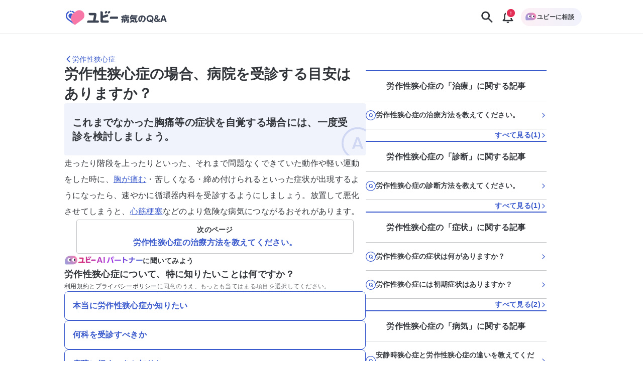

--- FILE ---
content_type: text/css; charset=UTF-8
request_url: https://ubie.app/_next/static/css/91e4a9df28842f24.css
body_size: 3560
content:
.GenpakuContentPageShareSection_heading__0Lrv2{margin-top:var(--size-spacing-xl);font-size:var(--text-button-md-size);font-weight:700;text-align:center}@media (min-width:640px){.GenpakuContentPageShareSection_heading__0Lrv2{font-size:var(--text-heading-md-size);line-height:1.75rem}}.GenpakuContentPageShareSection_actionsContainer__GERLz{display:flex;flex-wrap:wrap;gap:var(--size-spacing-xs);justify-content:center;margin-top:var(--size-spacing-sm);margin-right:auto;margin-left:auto}@media (min-width:640px){.GenpakuContentPageShareSection_actionsContainer__GERLz{gap:var(--size-spacing-sm)}}.GenpakuContentPageShareSection_actionsAnchor__gfMnC{display:flex;gap:var(--size-spacing-xxs);align-items:center;justify-content:center;width:3rem;height:3rem;font-size:var(--text-body-sm-size);cursor:pointer;background-color:var(--color-ubie-blue-600);border-radius:var(--radius-full);transition:background-color .3s;&>svg{flex-shrink:0}}@media (hover:hover){.GenpakuContentPageShareSection_actionsAnchor__gfMnC:hover{background-color:var(--color-ubie-black-1000)}}@media (min-width:640px){.GenpakuContentPageShareSection_actionsAnchor__gfMnC{width:4rem;height:4rem}}.GenpakuContentPageShareSection_printerContainer__0ztsV{display:none}@media print{.GenpakuContentPageShareSection_printerContainer__0ztsV{display:block}}.GenpakuContentPageShareSection_copyIcon__8YmDl{width:1.25rem;height:1.25rem;color:var(--color-text-white);border-radius:var(--radius-full)}@media (min-width:640px){.GenpakuContentPageShareSection_copyIcon__8YmDl{width:1.75rem;height:1.75rem}}.GenpakuContentPageShareSection_qrCodeIcon__x4Ioz{width:1.75rem;height:1.75rem;color:var(--color-text-white);border-radius:var(--radius-full)}@media (min-width:640px){.GenpakuContentPageShareSection_qrCodeIcon__x4Ioz{width:2.25rem;height:2.25rem}}.GenpakuShowQRCodeModal_header__5MoP9{padding-bottom:var(--size-spacing-md);text-align:center}.GenpakuShowQRCodeModal_headerTitle__9WfmG{font-size:var(--text-body-md-size);font-weight:700}.GenpakuShowQRCodeModal_qrCodeContainer__v_L_y{display:flex;justify-content:center}.GenpakuShowQRCodeModal_copyContainer__9IWaZ{display:flex;align-items:center;justify-content:space-between;padding:var(--size-spacing-xs) var(--size-spacing-md);margin-top:var(--size-spacing-md);border-width:2px;border:2px solid var(--color-ubie-black-300);border-radius:var(--radius-md)}.GenpakuShowQRCodeModal_copyUrl__aUQvj{font-size:var(--text-body-sm-size);word-break:break-all}.GenpakuShowQRCodeModal_copyButton__aHzzm{cursor:pointer;background:none;border:none}.GenpakuShowQRCodeModal_copySpan__xMAAL{font-size:var(--text-body-sm-size);color:var(--color-ubie-blue-600);white-space:nowrap}.GenpakuShowQRCodeModal_printerContainer__EC2Mi{display:flex;justify-content:center;margin-top:var(--size-spacing-md)}.GenpakuShowQRCodeModal_printerButton__axF0r{display:flex;align-items:center;justify-content:center;width:13rem;padding-top:var(--size-spacing-sm);padding-bottom:var(--size-spacing-sm);color:var(--color-text-main);cursor:pointer;background-color:var(--color-background-white);border-width:2px;border:2px solid var(--color-ubie-black-500);border-radius:var(--radius-md)}.GenpakuShowQRCodeModal_printerButton__axF0r:hover{color:var(--color-text-white);background-color:var(--color-ubie-blue-600);border-color:var(--color-ubie-blue-600)}.GenpakuShowQRCodeModal_printerSpan__n7tXQ{font-size:var(--text-body-sm-size);font-weight:700}.GenpakuQRCodePrinter_container__pyDrg{display:flex;flex-direction:column;justify-content:center;min-height:100vh;padding-right:var(--size-spacing-xl);padding-left:var(--size-spacing-xl)}.GenpakuQRCodePrinter_headingContainer__Vt1i9{padding-top:var(--size-spacing-xs);padding-bottom:var(--size-spacing-xs);margin-top:var(--size-spacing-xl);background-color:var(--color-ubie-blue-600);border-radius:var(--radius-md)}.GenpakuQRCodePrinter_heading__aTOPQ{font-size:var(--text-body-md-size);font-weight:700;line-height:1.5rem;color:var(--color-text-white);text-align:center}.GenpakuQRCodePrinter_contents__GRwya{flex-grow:1}.GenpakuQRCodePrinter_contentsHeading__UegfI{margin-top:var(--size-spacing-lg);text-align:center}.GenpakuQRCodePrinter_contentsHeadingTextLarge__kpLjz{font-size:var(--text-heading-lg-size);font-weight:700;line-height:2rem}.GenpakuQRCodePrinter_contentsHeadingText__gtqnI{font-size:var(--text-heading-md-size);font-weight:700;line-height:1.75rem}.GenpakuQRCodePrinter_qrCodeContainer__WLpgR{display:flex;justify-content:center;margin-top:var(--size-spacing-md)}.GenpakuQRCodePrinter_qrCodeInnerContainer__30Vb5{display:flex;align-items:center;justify-content:center;width:20rem;height:20rem;border:5px solid var(--color-ubie-blue-600);border-color:var(--color-ubie-blue-600);border-width:8px;border-radius:var(--radius-md)}.GenpakuQRCodePrinter_descriptionContainer__xKea9{margin-top:var(--size-spacing-md);text-align:center}.GenpakuQRCodePrinter_descriptionContainerText__VCNO2{font-size:var(--text-body-lg-size);font-weight:700;line-height:1.75rem}.GenpakuQRCodePrinter_featuresContainer__QQWkU{padding:var(--size-spacing-lg) var(--size-spacing-xxs);margin-top:var(--size-spacing-md);border-width:5px;border:3px solid var(--color-ubie-blue-600);border-radius:var(--radius-md)}.GenpakuQRCodePrinter_featureHeading__CDI__{font-size:1.125rem;font-weight:700;text-align:center}.GenpakuQRCodePrinter_featureMainSection__8S_Ix{display:grid;grid-template-columns:repeat(3,1fr);grid-column-gap:var(--size-spacing-xs);column-gap:var(--size-spacing-xs);padding-top:var(--size-spacing-md);padding-right:var(--size-spacing-lg);padding-left:var(--size-spacing-lg)}.GenpakuQRCodePrinter_featureItem__tdCti{display:flex;flex-direction:column;align-items:center;padding-right:var(--size-spacing-lg);padding-left:var(--size-spacing-lg);background-color:var(--color-background-white)}.GenpakuQRCodePrinter_featureItemSpan__fCDGL{display:inline-flex;align-items:center;padding:var(--size-spacing-xxs) var(--size-spacing-md);font-size:var(--text-button-sm-size);font-weight:700;color:var(--color-text-white);background-color:var(--color-ubie-blue-600);border:1px solid #0000;border-radius:var(--radius-full)}.GenpakuQRCodePrinter_featureCenterItem__QCH1A{border-right:1px solid var(--color-ubie-blue-600);border-left:1px solid var(--color-ubie-blue-600)}.GenpakuQRCodePrinter_featureItemHeading__t2y_3{margin-top:var(--size-spacing-xs);font-size:var(--text-body-sm-size);font-weight:700;text-align:center;white-space:pre-wrap}.GenpakuQRCodePrinter_logoIcon__a7JW7{display:flex;justify-content:center;padding-bottom:var(--size-spacing-md)}.GenpakuFeatureSection_section__TjIVj{padding-bottom:var(--size-spacing-xxl)}.GenpakuFeatureSection_introSection__1_5x3{display:flex;flex-direction:column;align-items:center;padding:var(--size-spacing-xl) var(--size-spacing-sm) 7rem;color:var(--color-text-white);text-align:center;background-color:var(--color-ubie-blue-600)}.GenpakuFeatureSection_introText__PG8zD{font-size:var(--text-body-sm-size);line-height:var(--text-body-sm-line)}.GenpakuFeatureSection_introHeading__y25BE{margin-top:var(--size-spacing-xxs);font-size:var(--text-heading-md-size);font-weight:700;line-height:var(--text-heading-xl-line)}@media (min-width:640px){.GenpakuFeatureSection_introHeading__y25BE{font-size:var(--text-heading-xl-size);line-height:1.75rem}}.GenpakuFeatureSection_introDescription__YhOih{max-width:40rem;margin-top:var(--size-spacing-md);font-size:var(--text-body-sm-size);text-align:center}@media (min-width:640px){.GenpakuFeatureSection_introDescription__YhOih{font-size:var(--text-body-md-size);line-height:var(--text-body-md-narrow-line);letter-spacing:normal}}.GenpakuFeatureSection_link__rU3N6{display:flex;justify-content:center;min-width:200px;padding-right:var(--size-spacing-sm);padding-left:var(--size-spacing-sm);margin-top:var(--size-spacing-md);font-size:var(--text-body-sm-size);line-height:var(--text-body-sm-line);color:var(--color-text-white);text-decoration:none}@media (min-width:640px){.GenpakuFeatureSection_link__rU3N6{padding:0 var(--size-spacing-md)}}.GenpakuFeatureSection_featuresSection__Y0zoA{max-width:62.75rem;margin-top:calc(var(--size-spacing-xxl) * -1);margin-right:auto;margin-left:auto}.GenpakuFeatureSection_featuresGrid__uu_SU{display:grid;grid-template-columns:repeat(2,minmax(0,1fr));justify-content:center;padding:0 var(--size-spacing-md)}@media (max-width:640px){.GenpakuFeatureSection_featuresGrid__uu_SU{grid-template-columns:1fr}}.GenpakuFeatureSection_featureCard__xfceh{position:relative;box-sizing:border-box;display:flex;flex-direction:column;gap:var(--size-spacing-lg);align-items:center;justify-content:space-between;padding:var(--size-spacing-md) var(--size-spacing-md) var(--size-spacing-xl);background-color:var(--color-background-white)}@media (min-width:640px){.GenpakuFeatureSection_featureCard__xfceh{padding:var(--size-spacing-xl);padding-bottom:var(--size-spacing-xl)}}.GenpakuFeatureSection_featureCard__xfceh:nth-child(n+3):before{position:absolute;top:0;right:0;left:0;height:1px;content:"";background-color:var(--color-ubie-black-300)}@media (max-width:640px){.GenpakuFeatureSection_featureCard__xfceh:nth-child(n+3):before{right:var(--size-spacing-md);left:var(--size-spacing-md)}.GenpakuFeatureSection_featureCard__xfceh:nth-child(2):before{position:absolute;top:0;right:var(--size-spacing-md);left:var(--size-spacing-md);height:1px;content:"";background-color:var(--color-ubie-black-300)}}@media (min-width:640px){.GenpakuFeatureSection_featureCard__xfceh:nth-child(odd):after{position:absolute;top:var(--size-spacing-xl);right:0;bottom:var(--size-spacing-xl);width:1px;content:"";background-color:var(--color-ubie-black-300)}}.GenpakuFeatureSection_featureContent__CHeH4{display:flex;flex-direction:column;align-items:center}.GenpakuFeatureSection_linkButtonWrapper__JGNFj{min-width:12.5rem}@media (min-width:640px){.GenpakuFeatureSection_linkButtonWrapper__JGNFj{min-width:15rem}}.GenpakuFeatureSection_imageWrapper__2uYAi{display:flex;justify-content:center}.GenpakuFeatureSection_target__2IfhK{display:inline-flex;align-items:center;justify-content:center;padding:var(--size-spacing-xxs) var(--size-spacing-lg);margin-top:var(--size-spacing-lg);font-size:var(--text-body-xs-size);font-weight:700;color:var(--color-text-white);background-color:var(--color-ubie-blue-600);border-radius:var(--radius-full)}@media (min-width:640px){.GenpakuFeatureSection_target__2IfhK{font-size:var(--text-body-sm-size)}}.GenpakuFeatureSection_heading__cTKNv{margin-top:var(--size-spacing-xs);font-size:var(--text-heading-xs-size);font-weight:700;line-height:var(--text-heading-xs-line);text-align:center}@media (min-width:640px){.GenpakuFeatureSection_heading__cTKNv{font-size:var(--text-heading-md-size);line-height:var(--text-heading-md-line)}}.GenpakuFeatureSection_description__up6W_{margin-top:var(--size-spacing-xs);font-size:var(--text-body-sm-size);line-height:1.625}@media (min-width:640px){.GenpakuFeatureSection_description__up6W_{font-size:var(--text-body-md-size);line-height:1.5rem}}.GenpakuFeatureSection_footer__HaWDr{display:flex;flex-direction:column;padding:0 var(--size-spacing-md);margin-top:var(--size-spacing-xl);font-size:var(--text-body-xs-size);line-height:var(--text-body-xs-line)}@media (min-width:640px){.GenpakuFeatureSection_footer__HaWDr{align-items:center}}.GenpakuFeatureSection_footerHeading__AvU82{font-weight:700;text-align:start}@media (min-width:640px){.GenpakuFeatureSection_footerHeading__AvU82{font-size:var(--text-body-md-size);line-height:var(--text-body-md-line);text-align:center}}.GenpakuFeatureSection_footerDescription__2rMAZ{margin-top:var(--size-spacing-xs);font-size:var(--text-body-xs-size);line-height:1.625;text-align:start}@media (min-width:640px){.GenpakuFeatureSection_footerDescription__2rMAZ{font-size:var(--text-body-sm-size);line-height:1.75;line-height:var(--text-body-sm-line);text-align:center}}.GenpakuFeatureSection_footerLink__z1M6R{color:var(--color-ubie-blue-600);text-decoration:underline}.GenpakuContentPageTopSection_section__eUg_Z{background:linear-gradient(90deg,#fdf3f7,#eff1f7)}.GenpakuContentPageTopSection_container__J_jEQ{position:relative;box-sizing:initial;max-width:800px;padding:var(--size-spacing-md);margin:auto}@media (min-width:640px){.GenpakuContentPageTopSection_container__J_jEQ{padding-top:var(--size-spacing-lg);padding-bottom:var(--size-spacing-lg)}}.GenpakuContentPageTopSection_metadataContainer__flrfA{display:flex;margin-top:var(--size-spacing-xs);font-size:.75rem;line-height:1rem}@media (min-width:640px){.GenpakuContentPageTopSection_metadataContainer__flrfA{margin-top:var(--size-spacing-sm);font-size:.875rem}}.GenpakuContentPageTopSection_dateContainer__GXeat{display:flex;flex-direction:column;align-items:flex-start}.GenpakuContentPageTopSection_dateText__8Ujuq{display:flex;align-items:center;color:var(--color-text-main)}.GenpakuContentPageTopSection_rubyText__p0ABe{display:flex;margin-top:var(--size-spacing-md);font-size:var(--text-button-sm-size);line-height:1rem;color:var(--color-text-main)}@media (min-width:640px){.GenpakuContentPageTopSection_rubyText__p0ABe{font-size:var(--text-body-sm-size)}}.GenpakuContentPageTopSection_heading__S_C6e{font-size:var(--text-heading-lg-size);font-weight:700;line-height:2rem;color:var(--color-text-main)}@media (min-width:640px){.GenpakuContentPageTopSection_heading__S_C6e{font-size:40px;line-height:1.25}}.GenpakuContentPageTopSection_infoCard__0TdkP{margin-top:var(--size-spacing-lg)}.GenpakuSynonym_container__3iOcl{display:flex;gap:var(--size-spacing-xs);align-items:center;margin-top:var(--size-spacing-md)}.GenpakuSynonym_label__uXCcf{display:flex;flex-shrink:0;align-items:center;justify-content:center;height:20px;padding:0 var(--size-spacing-sm);font-size:var(--text-button-sm-size);font-weight:700;line-height:1.2;color:var(--color-text-white);background-color:var(--color-ubie-blue-600);border-radius:var(--radius-full)}.GenpakuSynonym_synonymText__AMuAE{margin-bottom:-2px;font-size:var(--text-button-md-size);line-height:1.2}.GenpakuContentDescription_container__5nGgc{margin-top:var(--size-spacing-md)}.GenpakuContentDescription_descriptionText__cmuTk{font-size:var(--text-body-md-size);line-height:1.5}.GenpakuClinicalQuestionLinkButton_question__Vvv_k sub,.GenpakuClinicalQuestionLinkButton_question__Vvv_k sup{display:inline-block}.GenpakuClinicalQuestionLinkButton_anchorContainer__93tKO,.GenpakuClinicalQuestionLinkButton_detailAnchorContainer__uX3pD{display:flex;align-items:center;justify-content:space-between;width:100%;padding:var(--size-spacing-md) var(--size-spacing-xs) var(--size-spacing-md) var(--size-spacing-md);color:var(--color-text-black);background-color:var(--color-ubie-white);border-color:var(--color-ubie-black-300);border-style:solid;border-width:1px;border-radius:var(--radius-md)}.GenpakuClinicalQuestionLinkButton_anchorContainer__93tKO:hover,.GenpakuClinicalQuestionLinkButton_detailAnchorContainer__uX3pD:hover{color:var(--color-text-link);border-color:var(--color-ubie-blue-600)}@media (min-width:640px){.GenpakuClinicalQuestionLinkButton_anchorContainer__93tKO{padding:var(--size-spacing-lg) var(--size-spacing-md) var(--size-spacing-lg) var(--size-spacing-lg);border-radius:var(--radius-md)}.GenpakuClinicalQuestionLinkButton_detailAnchorContainer__uX3pD{border-radius:var(--radius-md)}}.GenpakuClinicalQuestionLinkButton_detailQuestionStyle__zGvDh,.GenpakuClinicalQuestionLinkButton_questionStyle__L_Fk5{margin-left:var(--size-spacing-xs);font-size:var(--text-heading-xs-size);font-weight:700;line-height:var(--text-heading-xs-narrow-line);text-align:left}@media (min-width:640px){.GenpakuClinicalQuestionLinkButton_questionStyle__L_Fk5{margin-left:var(--size-spacing-sm);font-size:var(--text-heading-md-size);line-height:var(--text-heading-md-line)}}.GenpakuClinicalQuestionLinkButton_detailLinkContainer__gEoep,.GenpakuClinicalQuestionLinkButton_linkContainer__3lgTt{flex-direction:column;width:100%}@media (min-width:640px){.GenpakuClinicalQuestionLinkButton_linkContainer__3lgTt{width:91.666667%}}.GenpakuClinicalQuestionLinkButton_detailQIconContainer__14IDx,.GenpakuClinicalQuestionLinkButton_qIconContainer__39eKT{display:flex;align-items:center}.GenpakuClinicalQuestionLinkButton_detailQIcon__uLkAF,.GenpakuClinicalQuestionLinkButton_qIcon__D7IAn{flex-shrink:0;width:1.25rem;height:1.25rem}@media (min-width:640px){.GenpakuClinicalQuestionLinkButton_qIcon__D7IAn{width:2.25rem;height:2.25rem}}.GenpakuClinicalQuestionLinkButton_answerContainer__cSrqF,.GenpakuClinicalQuestionLinkButton_detailAnswerContainer__a68Tp{margin-top:var(--size-spacing-xs);overflow:hidden;font-size:var(--text-body-sm-narrow-size);line-height:1.25rem;color:var(--color-text-sub);text-align:left;text-overflow:ellipsis;white-space:nowrap}@media (min-width:640px){.GenpakuClinicalQuestionLinkButton_answerContainer__cSrqF{font-size:var(--text-body-md-narrow-size);line-height:1.5rem}}.GenpakuClinicalQuestionLinkButton_arrowIcon__lsnPa{display:none;flex-shrink:0;color:var(--color-ubie-blue-600)}@media (min-width:640px){.GenpakuClinicalQuestionLinkButton_arrowIcon__lsnPa{display:block;width:2.25rem;height:2.25rem}}.GenpakuDoctorInfoCard_link__llXml{display:flex;gap:var(--size-spacing-xs);align-items:center;justify-content:space-between;width:100%;padding:var(--size-spacing-sm);margin-right:auto;margin-left:auto;background-color:var(--color-background-white);border:1px solid var(--color-ubie-black-300);border-radius:var(--radius-md);transition:color .3s,border-color .3s}.GenpakuDoctorInfoCard_link__llXml:hover{color:var(--color-ubie-blue-600);border-color:var(--color-ubie-blue-600)}.GenpakuDoctorInfoCard_linkFixed__5oYgs{max-width:400px}.GenpakuDoctorInfoCard_linkFull__VxvHp{width:100%}.GenpakuDoctorInfoCard_content__QvyM2{display:flex;gap:var(--size-spacing-sm);align-items:center}.GenpakuDoctorInfoCard_thumbnail__0pRFN{position:relative;flex:none;width:2.5rem;height:2.5rem;overflow:hidden;line-height:0;border-radius:var(--radius-full)}.GenpakuDoctorInfoCard_textContainer__0Zrw6{display:flex;flex-direction:column}.GenpakuDoctorInfoCard_affiliationText__xrl57{font-size:var(--text-button-sm-size);line-height:normal;color:var(--color-text-main);text-align:left}.GenpakuDoctorInfoCard_nameText__i1yTP{font-size:var(--text-body-sm-size);font-weight:700;line-height:normal;color:var(--color-text-main);text-align:left}.GenpakuDoctorInfoCard_icon__uyAAH{width:1.5rem;height:1.5rem;color:var(--color-ubie-blue-600)}@media (min-width:640px){.GenpakuDoctorInfoCard_link__llXml{padding:var(--size-spacing-md)}.GenpakuDoctorInfoCard_icon__uyAAH{width:2.25rem;height:2.25rem}}.GenpakuMedicineClinicalQuestionLinkButton_questionStyle__7jPpB{margin-left:var(--size-spacing-xxs);font-size:var(--text-body-md-size);font-weight:700;line-height:1.5rem;text-align:left}@media (min-width:640px){.GenpakuMedicineClinicalQuestionLinkButton_questionStyle__7jPpB{margin-left:var(--size-spacing-sm);font-size:1.25rem;line-height:1.75rem}}.GenpakuMedicineClinicalQuestionLinkButton_questionContainer__zdWOw{flex-direction:column;width:100%}.GenpakuMedicineClinicalQuestionLinkButton_container__0rTOu{display:flex;align-items:center}.GenpakuMedicineClinicalQuestionLinkButton_qIcon__IZOtb{flex-shrink:0;width:1.25rem;height:1.25rem}@media (min-width:640px){.GenpakuMedicineClinicalQuestionLinkButton_qIcon__IZOtb{width:2.25rem;height:2.25rem}}.GenpakuMedicineClinicalQuestionLinkButton_arrowBRightIcon__S4DGe{display:none;color:var(--color-ubie-blue-600)}@media (min-width:640px){.GenpakuMedicineClinicalQuestionLinkButton_arrowBRightIcon__S4DGe{display:block;width:2.25rem;height:2.25rem}}.GenpakuMedicineClinicalQuestionLinkButton_anchor__D9zQq{display:flex;align-items:center;justify-content:space-between;width:100%;padding:var(--size-spacing-md) var(--size-spacing-xs) var(--size-spacing-md) var(--size-spacing-md);color:var(--color-text-black);background-color:var(--color-background-white);border-color:var(--color-ubie-black-300);border-style:solid;border-width:1px;border-radius:var(--radius-md)}.GenpakuMedicineClinicalQuestionLinkButton_anchor__D9zQq:hover{color:var(--color-text-link);border-color:var(--color-ubie-blue-600)}@media (min-width:640px){.GenpakuMedicineClinicalQuestionLinkButton_anchor__D9zQq{padding:var(--size-spacing-lg) var(--size-spacing-md) var(--size-spacing-lg) var(--size-spacing-lg)}}.GenpakuReferenceSection_referenceSection__ctt8K{display:flex;flex-direction:column}.GenpakuReferenceSection_footNoteLabel__db0sA{font-size:var(--text-body-xs-size);line-height:1rem}@media (min-width:640px){.GenpakuReferenceSection_footNoteLabel__db0sA{font-size:var(--text-body-sm-narrow-size);line-height:1.25rem}}.GenpakuReferenceSection_referencesContainer__loKK1{display:flex;flex-direction:column}.GenpakuReferenceSection_reference__1iSEh{font-size:var(--text-body-xs-size);line-height:1rem;-webkit-text-decoration-line:underline;text-decoration-line:underline;word-break:break-all}@media (min-width:640px){.GenpakuReferenceSection_reference__1iSEh{font-size:var(--text-body-sm-narrow-size);line-height:1.25rem}}.GenpakuClinicalQuestionSection_container__vBrcE{box-sizing:initial;display:flex;flex-direction:column;row-gap:var(--size-spacing-xl);align-items:flex-start;max-width:800px;padding:var(--size-spacing-xl) var(--size-spacing-md) 0;margin:auto;overflow:hidden}@media (min-width:640px){.GenpakuClinicalQuestionSection_container__vBrcE{row-gap:var(--size-spacing-xl);padding-top:var(--size-spacing-xl)}}.GenpakuClinicalQuestionSection_recommendationSection__xoR_O{position:relative;width:100%}.GenpakuClinicalQuestionSection_recommendationContainer__NYBTp{display:flex;align-items:center;justify-content:space-between;margin-bottom:var(--size-spacing-md)}.GenpakuClinicalQuestionSection_recommendationTitleQA__FRleH{font-size:var(--text-heading-md-size);font-weight:700;line-height:1.75rem;text-align:left}@media (min-width:640px){.GenpakuClinicalQuestionSection_recommendationTitleQA__FRleH{font-size:28px}}.GenpakuClinicalQuestionSection_seeMoreLink__3CVFM{display:flex;align-items:center;font-size:var(--text-body-sm-narrow-size);font-weight:600;line-height:1.25rem;color:var(--color-ubie-blue-600);text-align:right}.GenpakuClinicalQuestionSection_qaTitle__Ni6I3{margin-bottom:var(--size-spacing-md);font-size:var(--text-heading-md-size);font-weight:700;line-height:1.75rem;text-align:left}@media (min-width:640px){.GenpakuClinicalQuestionSection_qaTitle__Ni6I3{font-size:28px}}.GenpakuClinicalQuestionSection_qaLinkContainer__sHs5Q{display:flex;flex-direction:column;gap:var(--size-spacing-md)}@media (min-width:640px){.GenpakuClinicalQuestionSection_qaLinkContainer__sHs5Q{gap:var(--size-spacing-lg)}}.GenpakuClinicalQuestionSection_medicineClinicalQuestionLinkSection__oSpIK{position:relative;width:100%}.GenpakuClinicalQuestionSection_medicineClinicalQuestionLinkSectionTitle__Wn5ZE{margin-bottom:var(--size-spacing-md);font-size:var(--text-heading-md-size);font-weight:700;line-height:1.75rem;text-align:left}@media (min-width:640px){.GenpakuClinicalQuestionSection_medicineClinicalQuestionLinkSectionTitle__Wn5ZE{margin-bottom:var(--size-spacing-md);font-size:28px}}.GenpakuClinicalQuestionSection_medicineClinicalQuestionLinkSectionContent__zNMzg{display:flex;flex-direction:column;gap:var(--size-spacing-md)}@media (min-width:640px){.GenpakuClinicalQuestionSection_medicineClinicalQuestionLinkSectionContent__zNMzg{gap:var(--size-spacing-lg)}}.GenpakuClinicalQuestionSection_medicineContainer__580yp{display:flex;flex-direction:column;gap:var(--size-spacing-md)}@media (min-width:640px){.GenpakuClinicalQuestionSection_medicineContainer__580yp{gap:var(--size-spacing-md)}}.GenpakuClinicalQuestionSection_medicinTitle__5wp1D{font-size:13px;font-weight:700;line-height:1.625}@media (min-width:640px){.GenpakuClinicalQuestionSection_medicinTitle__5wp1D{font-size:var(--text-heading-sm-size);line-height:1.75rem}}.GenpakuUserQuestionLink_genpakuUserQuestionLink__Xqnsx{display:flex;flex-direction:column;gap:var(--size-spacing-sm);width:100%;padding:var(--size-spacing-md);color:var(--color-text-main);background-color:var(--color-background-white);border-color:var(--color-ubie-black-300);border-style:solid;border-width:1px;border-radius:var(--radius-md)}@media (hover:hover){.GenpakuUserQuestionLink_genpakuUserQuestionLink__Xqnsx:hover{border-color:var(--color-ubie-blue-600)}}.GenpakuUserQuestionLink_genpakuUserQuestionLink__Xqnsx:focus{outline:2px solid #0000;outline-offset:2px}.GenpakuUserQuestionLink_genpakuUserQuestionLink__Xqnsx:focus-visible{box-shadow:0 0 0 0 #fff,0 0 0 calc(3px + 0px) #3b82f680,0 0 #0000}.GenpakuUserQuestionLink_container__KlVDU{display:flex;gap:var(--size-spacing-sm);align-items:center}.GenpakuUserQuestionLink_questionFigure__CvfPS{position:relative;width:2.5rem;height:2.5rem}.GenpakuUserQuestionLink_questionerInfo__H4718{font-size:var(--text-body-xs-size);font-weight:300;line-height:1rem}@media (min-width:640px){.GenpakuUserQuestionLink_forLargeText__11Dig{font-size:var(--text-body-sm-narrow-size);line-height:1.25rem}}.GenpakuUserQuestionLink_questionBase__8Sfnq{display:-webkit-box;overflow:hidden;font-size:var(--text-heading-xs-size);font-weight:600;line-height:var(--text-heading-xs-line);-webkit-line-clamp:2;line-clamp:2;-webkit-box-orient:vertical}@media (min-width:640px){.GenpakuUserQuestionLink_questionForLargeText__aZKAz{font-size:var(--text-heading-sm-size);line-height:1.75rem}}.GenpakuUserQuestionLink_questionDetailBase__lT3bV{display:-webkit-box;overflow:hidden;font-size:var(--text-body-sm-size);font-weight:300;line-height:var(--text-body-sm-line);-webkit-box-orient:vertical;-webkit-line-clamp:3;line-clamp:3}@media (min-width:640px){.GenpakuUserQuestionLink_questionDetailForLargeText__N_atC{font-size:var(--text-body-md-size);line-height:1.5rem;-webkit-line-clamp:2;line-clamp:2}}.GenpakuUserQuestionLink_seeMoreContainer__BHSUw{display:flex;gap:var(--size-spacing-xxs);align-items:center;color:var(--color-ubie-blue-600)}.GenpakuUserQuestionLink_seeMore__BUyBf{font-size:var(--text-body-sm-size);font-weight:600;line-height:1.25rem}@media (min-width:640px){.GenpakuUserQuestionLink_seeMoreForLargeText__THqrC{font-size:var(--text-body-md-size);line-height:1.5rem}}.GenpakuUserQuestionLink_arrowBrIcon__s2mFz{width:.75rem;height:.75rem}.GenpakuSectionTitleLabel_label__GqQZG{display:inline-block;padding:var(--size-spacing-xxs) var(--size-spacing-lg);font-size:var(--text-body-xs-size);font-weight:700;line-height:1.25rem;color:var(--color-ubie-white);background-color:var(--color-ubie-blue-600);border-color:var(--color-ubie-blue-600);border-style:solid;border-width:1px;border-radius:var(--radius-full)}.GenpakuSectionTitleLabel_alert__fVA_w{background-color:var(--color-ubie-pink-600);border-color:var(--color-ubie-pink-600)}@media (min-width:640px){.GenpakuSectionTitleLabel_label__GqQZG{font-size:var(--text-body-sm-narrow-size);line-height:1.5}}.GenpakuRelatedContentLinkButton_relatedContentLinkButtonStyles__cQAPV{padding:var(--size-spacing-xxs) var(--size-spacing-sm);font-size:var(--text-body-sm-size);font-weight:700;line-height:1.25rem;color:var(--color-ubie-black-900);white-space:nowrap;cursor:pointer;background-color:#fff;border-color:var(--color-ubie-black-300);border-style:solid;border-width:1px;border-radius:var(--radius-md);transition-timing-function:cubic-bezier(0,0,.2,1);transition-duration:.15s;transition-property:color,background-color,border-color,fill,stroke,opacity,box-shadow,transform,filter,-webkit-text-decoration-color,-webkit-backdrop-filter;transition-property:color,background-color,border-color,text-decoration-color,fill,stroke,opacity,box-shadow,transform,filter,backdrop-filter;transition-property:color,background-color,border-color,text-decoration-color,fill,stroke,opacity,box-shadow,transform,filter,backdrop-filter,-webkit-text-decoration-color,-webkit-backdrop-filter}.GenpakuRelatedContentLinkButton_relatedContentLinkButtonStyles__cQAPV:hover{color:var(--color-ubie-blue-600);border-color:var(--color-ubie-blue-600)}@media (min-width:640px){.GenpakuRelatedContentLinkButton_relatedContentLinkButtonStyles__cQAPV{padding-right:var(--size-spacing-md);padding-left:var(--size-spacing-md);border-width:2px}}.GenpakuUserQuestionLinkGroup_genpakuUserQuestionLinkGroup__P9lx2{overflow:visible}.GenpakuUserQuestionLinkGroup_swiperSlide__Vf5GK{-webkit-text-size-adjust:100%;text-size-adjust:100%}

--- FILE ---
content_type: text/css; charset=UTF-8
request_url: https://ubie.app/_next/static/css/dca45ecff5bf4ba5.css
body_size: 186
content:
.GenpakuRelatedMedicinesSection_relatedMedicinesSection__04z4u{display:flex;flex-direction:column;gap:var(--size-spacing-md);align-items:flex-start}.GenpakuRelatedMedicinesSection_medicinesContainer__mESqa{display:flex;flex-wrap:wrap;gap:var(--size-spacing-xs)}@media (min-width:640px){.GenpakuRelatedMedicinesSection_medicinesContainer__mESqa{gap:var(--size-spacing-sm)}}.GenpakuRelatedMedicinesSection_medicinesContainer__mESqa>a{white-space:wrap}.GenpakuRelatedMedicinesSection_medicinLink__p8mQ5{padding:var(--size-spacing-xxs) var(--size-spacing-sm);font-size:var(--text-body-sm-size);font-weight:700;line-height:1.25rem;color:var(--color-ubie-black-900);white-space:pre-wrap;cursor:pointer;background-color:var(--color-background-white);border:1px solid var(--color-ubie-black-300);border-radius:var(--radius-md);transition-timing-function:cubic-bezier(0,0,.2,1);transition-duration:.15s;transition-property:color,background-color,border-color,fill,stroke,opacity,box-shadow,transform,filter,-webkit-text-decoration-color,-webkit-backdrop-filter;transition-property:color,background-color,border-color,text-decoration-color,fill,stroke,opacity,box-shadow,transform,filter,backdrop-filter;transition-property:color,background-color,border-color,text-decoration-color,fill,stroke,opacity,box-shadow,transform,filter,backdrop-filter,-webkit-text-decoration-color,-webkit-backdrop-filter}.GenpakuRelatedMedicinesSection_medicinLink__p8mQ5:hover{color:var(--color-ubie-blue-600);border-color:var(--color-ubie-blue-600)}@media (min-width:640px){.GenpakuRelatedMedicinesSection_medicinLink__p8mQ5{padding-right:var(--size-spacing-md);padding-left:var(--size-spacing-md);border-width:2px}}.GenpakuRelatedMedicinesSection_seeMoreMedicinCountButton__V85yO{display:flex;align-items:center;padding:0 var(--size-spacing-sm);margin-left:var(--size-spacing-xxs);font-size:var(--text-body-sm-size);font-weight:700;line-height:1.25rem;background-color:var(--color-background-white);border:1px solid var(--color-ubie-black-300);border-radius:var(--radius-md);transition-timing-function:cubic-bezier(0,0,.2,1);transition-duration:.15s;transition-property:color,background-color,border-color,fill,stroke,opacity,box-shadow,transform,filter,-webkit-text-decoration-color,-webkit-backdrop-filter;transition-property:color,background-color,border-color,text-decoration-color,fill,stroke,opacity,box-shadow,transform,filter,backdrop-filter;transition-property:color,background-color,border-color,text-decoration-color,fill,stroke,opacity,box-shadow,transform,filter,backdrop-filter,-webkit-text-decoration-color,-webkit-backdrop-filter}.GenpakuRelatedMedicinesSection_seeMoreMedicinCountButton__V85yO:hover{color:var(--color-ubie-blue-600);border-color:var(--color-ubie-blue-600)}@media (min-width:640px){.GenpakuRelatedMedicinesSection_seeMoreMedicinCountButton__V85yO{padding-right:var(--size-spacing-md);padding-left:var(--size-spacing-md);border-width:2px}}.GenpakuRelatedMedicinesSection_awworBUpIcon__EXMHP{width:1rem;height:1rem;transform:translate(0) rotate(0) skewX(0) skewY(0) scaleX(1) scaleY(1)}.GenpakuRelatedMedicinesSection_arrowBDownIcon__ujmj7{width:1rem;height:1rem}._id__contentPageContainer__SJfBI{margin-right:auto;margin-left:auto;overflow:hidden}._id__clinicalQuestionSectionCOntainer__GXg39{padding-bottom:var(--size-spacing-xl);background-color:#fff}._id__relatedSymptomsContentContainer__VBBZH{display:flex;flex-direction:column;gap:var(--size-spacing-md);align-items:flex-start;max-width:832px;padding-top:var(--size-spacing-xl);padding-right:var(--size-spacing-md);padding-left:var(--size-spacing-md);margin:auto;overflow-x:auto}@media (min-width:640px){._id__relatedSymptomsContentContainer__VBBZH{padding-top:var(--size-spacing-xl)}}._id__relatedSymptomContent__MLheX{display:flex;flex-wrap:wrap;gap:var(--size-spacing-xs);width:100%}@media (min-width:640px){._id__relatedSymptomContent__MLheX{gap:var(--size-spacing-sm)}}._id__relatedMedicinesSection__oh1W2{display:flex;max-width:832px;padding-top:var(--size-spacing-xl);padding-right:var(--size-spacing-md);padding-left:var(--size-spacing-md);margin:auto}@media (min-width:640px){._id__relatedMedicinesSection__oh1W2{padding-top:var(--size-spacing-xl)}}._id__referenceSection__Pa6IY{display:flex;max-width:832px;padding-top:var(--size-spacing-xl);padding-right:var(--size-spacing-md);padding-left:var(--size-spacing-md);margin:auto}@media (min-width:640px){._id__referenceSection__Pa6IY{padding-top:var(--size-spacing-xl)}}

--- FILE ---
content_type: application/javascript; charset=UTF-8
request_url: https://ubie.app/_next/static/chunks/pages/byoki_qa/diseases/%5Bid%5D-1fa114a703850cc0.js
body_size: 2275
content:
(self.webpackChunk_N_E=self.webpackChunk_N_E||[]).push([[31033],{36903:function(e,n,t){(window.__NEXT_P=window.__NEXT_P||[]).push(["/byoki_qa/diseases/[id]",function(){return t(33690)}])},62525:function(e,n,t){"use strict";t.d(n,{l:function(){return m}});var i=t(58831),a=t(76623),o=t(68689),s=t(8873),c=t(78329),r=t(79861),d=t(94451),l=t.n(d),u=t(15679);let m=e=>{let{medicines:n,limit:t=3}=e,[d,m]=(0,a.useState)(!1),p=d?n:n.slice(0,t);return 0===n.length?null:(0,i.jsxs)("section",{className:l().relatedMedicinesSection,children:[(0,i.jsx)(c.z,{children:"関連するお薬"}),(0,i.jsxs)("div",{className:l().medicinesContainer,children:[p.map(e=>{let n=e.code;return(0,i.jsx)(u.y,{href:"/medicines/".concat(n),onClick:()=>{r.a.eventLog("cq_content_ClickLinkRelatedMedicine",{medicineId:n})},children:(0,i.jsx)("span",{children:"".concat(e.name,"(").concat(e.manufacturerName,")")})},n)}),n.length>t&&(0,i.jsxs)("button",{onClick:()=>m(!d),className:l().seeMoreMedicinCountButton,children:[(0,i.jsx)("span",{children:d?"閉じる":"もっと見る"}),d?(0,i.jsx)(o.Z,{className:l().awworBUpIcon}):(0,i.jsx)(s.Z,{className:l().arrowBDownIcon})]})]})]})}},33690:function(e,n,t){"use strict";t.r(n),t.d(n,{__N_SSP:function(){return b},default:function(){return B}});var i=t(58831),a=t(76623),o=t(65827),s=t(21978),c=t(7097),r=t(59005),d=t(57490),l=t(13246),u=t(52294),m=t(62525),p=t(78329),_=t(33671),h=t(90697);let f=()=>{let e=(0,_.useRouter)();(0,a.useMemo)(()=>{if(e.query["treatment-guide-source"]){let n=e.query["treatment-guide-source"];""!==n&&h.vo.set({source:n})}},[e.query])};var v=t(4917),x=t(73039),y=t.n(x),j=t(56465),g=t(15679),C=t(71177),w=t(55840),S=t(66081),M=t.n(S),N=t(46716),k=t(19839);let P=e=>{var n,t,a,o,s;let{keyOverride:c,title:r,description:d,disease:l}=e,u=(0,k.N)(),m={"@type":"Person",affiliation:{"@type":"Organization",name:l.author.affiliation,url:null!==(n=l.author.homePageLink)&&void 0!==n?n:void 0},jobTitle:null!==(t=l.author.position)&&void 0!==t?t:void 0,name:l.author.lastName+l.author.firstName,image:{"@type":"ImageObject",caption:l.author.thumbnail.url},description:null!==(a=l.author.description)&&void 0!==a?a:void 0},p={"@context":"https://schema.org","@type":"MedicalWebPage",headline:r,description:d,url:"".concat("https://ubie.app","/byoki_qa/diseases/").concat(l.code),keywords:[],datePublished:l.publishedAt,dateModified:l.updatedAt,author:m,publisher:u,about:{"@type":"MedicalCondition",name:l.name,alternateName:null!==(o=l.synonym)&&void 0!==o?o:void 0,description:null!==(s=l.description)&&void 0!==s?s:void 0},audience:{"@type":"Patient"},reviewedBy:m,specialty:N.V[l.department.id]};return(0,i.jsx)(M(),{children:(0,i.jsx)("script",{type:"application/ld+json",dangerouslySetInnerHTML:{__html:JSON.stringify(p)}},"jsonld-medical-web-page"+(null!=c?"-".concat(c):""))})};var b=!0,B=e=>{var n;let{genpakuDisease:t}=e,{trackingQuery:_}=(0,d.n)();f();let h="".concat(t.name," | ユビー病気のQ&A"),x=t.description?t.description:"".concat(t.name,"の病気、初期症状、原因、診断、治療、受診科などについては、ユビー病気のQ&Aをご覧ください。"),S=(0,a.useMemo)(()=>t.diseaseClinicalQuestions.filter(e=>"ForPatient"===e.targetUserType||"ForDoctor"===e.targetUserType).toSorted(e=>"ForPatient"===e.targetUserType?-1:1),[t.diseaseClinicalQuestions]);return(0,i.jsxs)(v.T,{children:[(0,i.jsx)(o.P,{title:h,description:x,openGraph:{title:h,description:x,images:[{url:"".concat(C.O,"/og_images/diseases/").concat(t.code,".png"),width:1200,height:630,alt:h}]}}),(0,i.jsx)(P,{title:h,description:x,disease:t}),(0,i.jsxs)("div",{className:y().contentPageContainer,children:[(0,i.jsx)(l.u,{updateAt:t.updatedAt,publishedAt:t.publishedAt,contentName:t.name,contentNameKana:t.nameKana,synonym:t.synonym||void 0,description:t.description||void 0,author:t.author}),(0,i.jsxs)("div",{className:y().clinicalQuestionSectionCOntainer,children:[(0,i.jsx)(j.a,{clinicalQuestionType:"disease",relatedClinicalQuestions:S,relatedUserQuestions:t.relatedUserQuestions,relatedMedicineClinicalQuestions:t.medicineClinicalQuestions}),t.relatedSymptoms.length>0&&(0,i.jsxs)("div",{className:y().relatedSymptomsContentContainer,children:[(0,i.jsx)(p.z,{children:"関連する病気と症状"}),(0,i.jsxs)("div",{className:y().relatedSymptomContent,children:[t.relatedSymptoms.map(e=>(0,i.jsx)(g.y,{href:"/symptoms/".concat(e.code),children:e.name},e.code)),t.relatedFeatures.map(e=>(0,i.jsx)(g.y,{href:"/feature/".concat(e.code),children:e.name},e.code))]})]}),t.relatedMedicines.length>0&&(0,i.jsx)("div",{className:y().relatedMedicinesSection,children:(0,i.jsx)(m.l,{medicines:t.relatedMedicines})}),(0,i.jsx)("div",{className:y().referenceSection,children:(0,i.jsx)(u.B,{references:t.references})}),(0,i.jsx)(s.C,{URLPath:r.t.generateURL("/diseases/".concat(t.code),_),contentName:t.name,contentId:t.code,contentType:"disease"})]}),(0,i.jsx)(w.s,{pages:[{name:"診療科から探す",href:"/departments"},{name:t.department.name,href:"/departments/".concat(t.department.code)},{name:t.name,href:"/diseases/".concat(t.code)}]}),(0,i.jsx)(c.G,{medicoURL:null!==(n=t.medicoUrl)&&void 0!==n?n:void 0})]})]})}},94451:function(e){e.exports={relatedMedicinesSection:"GenpakuRelatedMedicinesSection_relatedMedicinesSection__04z4u",medicinesContainer:"GenpakuRelatedMedicinesSection_medicinesContainer__mESqa",medicinLink:"GenpakuRelatedMedicinesSection_medicinLink__p8mQ5",seeMoreMedicinCountButton:"GenpakuRelatedMedicinesSection_seeMoreMedicinCountButton__V85yO",awworBUpIcon:"GenpakuRelatedMedicinesSection_awworBUpIcon__EXMHP",arrowBDownIcon:"GenpakuRelatedMedicinesSection_arrowBDownIcon__ujmj7"}},73039:function(e){e.exports={contentPageContainer:"_id__contentPageContainer__SJfBI",clinicalQuestionSectionCOntainer:"_id__clinicalQuestionSectionCOntainer__GXg39",relatedSymptomsContentContainer:"_id__relatedSymptomsContentContainer__VBBZH",relatedSymptomContent:"_id__relatedSymptomContent__MLheX",relatedMedicinesSection:"_id__relatedMedicinesSection__oh1W2",referenceSection:"_id__referenceSection__Pa6IY"}},8873:function(e,n,t){"use strict";t.d(n,{Z:function(){return s}});var i=t(40945),a=t(25801),o=t(58831),s=e=>(0,o.jsx)("svg",(0,a._)((0,i._)({xmlns:"http://www.w3.org/2000/svg",width:"1em",height:"1em",fill:"none",viewBox:"0 0 24 24"},e),{children:(0,o.jsx)("path",{fill:"currentColor",fillRule:"evenodd",d:"M11.116 16.884a1.25 1.25 0 0 0 1.768 0l8-8a1.25 1.25 0 0 0-1.768-1.768L12 14.232 4.884 7.116a1.25 1.25 0 1 0-1.768 1.768z",clipRule:"evenodd"})}))},68689:function(e,n,t){"use strict";t.d(n,{Z:function(){return s}});var i=t(40945),a=t(25801),o=t(58831),s=e=>(0,o.jsx)("svg",(0,a._)((0,i._)({xmlns:"http://www.w3.org/2000/svg",width:"1em",height:"1em",fill:"none",viewBox:"0 0 24 24"},e),{children:(0,o.jsx)("path",{fill:"currentColor",fillRule:"evenodd",d:"M11.116 7.116a1.25 1.25 0 0 1 1.768 0l8 8a1.25 1.25 0 0 1-1.768 1.768L12 9.768l-7.116 7.116a1.25 1.25 0 0 1-1.768-1.768z",clipRule:"evenodd"})}))}},function(e){e.O(0,[53786,83944,84659,12778,60899,52096,20548,78042,39170,38957,60429,57140,15993,69616,4917,74746,83498,5718,78223,92888,49774,40179],function(){return e(e.s=36903)}),_N_E=e.O()}]);

--- FILE ---
content_type: application/javascript; charset=UTF-8
request_url: https://ubie.app/_next/static/chunks/4917-7db8fb28778f9cfa.js
body_size: 12068
content:
(self.webpackChunk_N_E=self.webpackChunk_N_E||[]).push([[4917],{19497:function(e,n,a){"use strict";a.d(n,{n:function(){return u}});var t=a(40945),i=a(94165),r=a(58831),s=a(83944),o=a.n(s),l=a(19872),c=a(60464);let u=e=>{var{src:n,alt:a,onError:s}=e,u=(0,i._)(e,["src","alt","onError"]);return(0,r.jsx)(o(),(0,t._)({src:n,alt:a,onError:e=>{c.E.errorLog(new l.F("画像( ".concat(n," )の読み込みに失敗しました"))),null==s||s(e)}},u))}},19872:function(e,n,a){"use strict";a.d(n,{F:function(){return t}});class t extends Error{constructor(e,n){super(e,n),this.name="ImageLoadingError"}}},39907:function(e,n,a){"use strict";a.d(n,{A:function(){return o}});var t=a(58831),i=a(31315),r=a.n(i),s=a(54661);let o=e=>{let{color:n}=e;return(0,t.jsx)("div",{className:r().spinnerContainer,"aria-label":"読み込み中",children:(0,t.jsx)("div",{className:(0,s.default)(r().spinner,"primary"===n&&r().primary)})})}},88879:function(e,n,a){"use strict";a.d(n,{Q:function(){return i}});var t=a(58831);a(76623);let i=e=>{let{className:n}=e;return(0,t.jsxs)("svg",{xmlns:"http://www.w3.org/2000/svg",width:"273",height:"60",fill:"none",viewBox:"0 0 273 60",className:n,role:"img","aria-label":"ユビー病気のQ&A",children:[(0,t.jsx)("path",{fill:"#3959CC",d:"M22.482 13.882a1.845 1.845 0 00-1.835 1.836c0 1.023.847 1.835 1.835 1.835a1.845 1.845 0 001.836-1.835 1.823 1.823 0 00-1.836-1.836z"}),(0,t.jsx)("path",{fill:"#F777A6",d:"M37.235 15.4L30.6 20.2c-7.059 5.153-8.647 15.035-3.494 22.13l3.812 5.258c1.13 1.588 3.353 1.906 4.906.777l16.588-12.036c5.788-4.2 7.059-12.282 2.859-18.07C51.106 12.47 43.024 11.2 37.235 15.4z"}),(0,t.jsx)("path",{fill:"#3959CC",d:"M26.506 17.588a9.347 9.347 0 013.212 1.553l1.2.847 2.647-1.94-2.012-1.448a12.173 12.173 0 00-4.27-2.012c-.848-.211-1.695.283-1.907 1.094-.211.812.318 1.66 1.13 1.906zm4.412 30l-3.812-5.258c-.494-.706-.953-1.412-1.341-2.189l-7.412-5.364a9.498 9.498 0 01-3.882-6.318c-.389-2.541.211-5.118 1.729-7.2a9.725 9.725 0 012.788-2.577c.741-.458.953-1.411.53-2.152a1.592 1.592 0 00-2.153-.53 12.464 12.464 0 00-3.67 3.388c-2.013 2.753-2.824 6.141-2.295 9.53.53 3.388 2.365 6.353 5.118 8.364L31.27 47.977c-.142-.106-.247-.247-.353-.389z"}),(0,t.jsx)("path",{fill:"#3959CC",d:"M28.13 22.459l-.53-.388a5.906 5.906 0 00-3.565-1.165 6.006 6.006 0 00-4.905 2.506c-.953 1.34-1.342 2.894-1.095 4.517.247 1.624 1.095 2.965 2.4 3.953l3.67 2.647c-.352-4.376 1.024-8.753 4.024-12.07z"}),(0,t.jsx)("path",{fill:"#3D4454",d:"M110.965 15.47l-1.2.883a2.89 2.89 0 00-.636 4.059l.706.953c.212.282.6.353.883.14l3.035-2.187c1.059-.777 1.306-2.26.529-3.318-.776-1.059-2.259-1.27-3.317-.53zm27.564 13.236h-13.976a3.48 3.48 0 00-3.494 3.494v1.447c0 .424.353.776.776.776h16.694c.812 0 3.106 0 3.106-2.823 0-2.859-2.259-2.894-3.106-2.894zm-47.506 9.67h-5.54c-.071 0-.107-.035-.071-.105l2.258-12.6c.142-.883.142-1.8.142-1.836 0-2.682-1.66-4.094-4.341-4.094H69.175a.783.783 0 00-.776.777v1.447a3.54 3.54 0 003.53 3.529h8.223c.812 0 1.2.177 1.2 1.094 0 .177-1.906 10.73-2.082 11.718 0 .035-.036.07-.071.07H68.047c-.176 0-.388 0-.565.036-.53.07-1.058.247-1.517.635a3.526 3.526 0 00-1.447 2.859v1.447c0 .423.353.776.776.776h25.765a2.847 2.847 0 002.859-2.858c-.036-1.624-1.306-2.895-2.895-2.895zm27.353-22.906l-1.2.883a2.89 2.89 0 00-.635 4.059l.706.953c.212.282.6.353.882.14l3.036-2.187c1.058-.777 1.305-2.26.529-3.318-.776-1.059-2.259-1.27-3.318-.53z"}),(0,t.jsx)("path",{fill:"#3D4454",d:"M115.765 38.412h-5.93c-6.211.035-6.176.035-6.176-3.106v-2.894c0-.036.035-.07.07-.07l10.659-2.895a3.476 3.476 0 002.471-4.2l-.353-1.377c-.106-.423-.53-.67-.918-.564l-3.282.847-.671.176-.353.106c-.035 0-.035 0-.07.036l-7.412 2.011c-.071 0-.106-.035-.106-.07v-7.024a3.668 3.668 0 00-3.67-3.67h-1.553a.799.799 0 00-.812.811v20.012c0 7.553-.988 7.553 12.318 7.553h5.823a2.832 2.832 0 002.824-2.824 2.847 2.847 0 00-2.859-2.858zm36.741-6c-.177.07-.494.211-.883.211-.741 0-.847-.352-1.199-1.27-.212-.6-.318-.741-.777-1.73-.071-.176-.212-.423-.212-.776 0-.777.812-1.306 1.483-1.306.705 0 .847.318 1.553 1.694v-.812c0-1.976.917-2.505 2.505-2.505h3.847v-.389c0-.635.212-1.164 1.589-1.164 1.059 0 1.694.176 1.694 1.164v.389h5.753c.423 0 1.447.035 1.447 1.235 0 .988-.318 1.447-1.447 1.447h-11.93c-.388 0-.564.212-.564.6v5.365c0 2.4-.565 5.929-1.589 7.94-.776 1.483-1.235 1.66-1.8 1.66-.67 0-1.8-.495-1.8-1.589 0-.388.106-.6.389-1.023 1.058-1.8 1.411-3.318 1.588-4.059-1.094.635-1.447.635-1.624.635-1.129 0-1.27-1.447-1.27-1.8 0-.917.459-1.094 1.517-1.482a19.36 19.36 0 001.695-.706c0-.07.035-.247.035-.282v-1.447zm13.2 8.011c-.424.671-1.13.671-1.2.671-.777 0-1.447-1.094-2.047-2.4-.565 1.235-1.588 2.718-2.541 2.718-.53 0-.847-.318-1.024-.53v1.941c0 1.2-.529 1.483-1.518 1.483-1.235 0-1.341-.953-1.341-1.483v-6.917c0-1.906.883-2.47 2.471-2.47h2.365c.035-.318.035-.495.035-1.13h-3.988c-1.2 0-1.483-.565-1.483-1.377 0-1.2 1.13-1.235 1.483-1.235h10.835c1.129 0 1.482.53 1.482 1.306 0 .918-.529 1.306-1.482 1.306h-4.13c0 .494-.035 1.059-.035 1.13h2.506c1.553 0 2.471.529 2.471 2.47v5.717c0 2.577-.636 2.577-3.494 2.577-1.095 0-2.012-.035-2.012-1.235 0-.6.212-1.2.988-1.236.141-.035.847 0 1.024 0 .352 0 .6-.035.6-.635v-.67h.035zm-6.812-1.164c1.129-1.377 1.447-1.765 1.8-3.46h-1.235c-.318 0-.53.177-.53.53v2.93h-.035zm4.835-3.46c.247.883.706 1.73 1.13 2.366.106.176.741.988.847 1.2v-3.036c0-.353-.177-.53-.53-.53h-1.447zm24.918-10.093c.388 0 1.482 0 1.482 1.306 0 .917-.423 1.376-1.482 1.376h-12.529a17.77 17.77 0 01-.53.847c.212-.07.283-.106.6-.106h11.294c1.13 0 1.236.812 1.236 1.2 0 .494-.106 1.236-1.236 1.236h-11.294c-1.27 0-1.235-.989-1.2-1.412-.459.635-1.059 1.482-1.8 2.153h11.753c.741 0 2.259 0 2.259 1.906 0 .282-.035.423-.106 1.73-.07.81-.07 1.34-.07 2.223 0 1.376.07 2.117.529 2.117.212 0 .247-.07.6-.67.176-.318.388-.67.988-.67.565 0 1.306.458 1.306 1.34 0 1.27-1.412 3.989-3.565 3.989-2.929 0-2.929-4.06-2.929-5.612 0-.494.071-2.612.071-3.07 0-.248 0-.742-.671-.742H172.8c-.529 0-1.482-.07-1.482-1.235 0-.141 0-.53.247-.847-.847-.389-1.13-1.165-1.13-1.624 0-.494.177-.741.636-1.2 1.447-1.517 2.294-2.965 2.823-3.882.812-1.412 1.094-1.8 1.977-1.8.741 0 1.835.353 1.835 1.2 0 .106-.035.176-.035.282h10.976v-.035zm-16.2 12.141c-.247-.212-.494-.53-.494-.918 0-.776.635-1.553 1.447-1.553.741 0 1.306.318 4.659 2.365.529-.388 1.235-.953 2.259-2.012.317-.317.564-.529 1.094-.529.812 0 1.659.635 1.659 1.447 0 .882-1.447 2.047-2.4 2.824 2.4 1.694 2.505 2.117 2.505 2.611 0 .918-.882 1.73-1.694 1.73-.564 0-.6-.036-2.682-1.87-.353-.319-.565-.46-.741-.6-2.612 1.729-5.153 2.717-5.894 2.717-.883 0-1.518-.883-1.518-1.73s.529-1.058.953-1.235c1.941-.741 2.682-1.059 3.741-1.659-.423-.212-2.682-1.412-2.894-1.588zm27.953.706c-.953 2.259-2.012 3.635-3.812 3.635-2.329 0-4.694-2.965-4.694-6.953 0-5.364 3.953-9.282 9.671-9.282 5.894 0 8.788 4.094 8.788 8.365 0 6.211-5.506 8.788-6.882 8.788-1.236 0-1.589-1.236-1.589-1.73 0-.811.424-1.058 1.765-1.764 3.035-1.589 3.318-4.06 3.318-5.365 0-.918-.071-4.412-4.2-5.259-.424 2.859-.918 6.106-2.365 9.565zm-3.706-7.624c-1.271 1.341-1.588 3.177-1.588 4.412 0 2.047.776 3.282 1.412 3.282.529 0 .988-1.27 1.235-1.94 1.094-3 1.518-5.93 1.765-7.483-1.095.388-1.765.67-2.824 1.73zm31.165 10.589c.388.494.6.67.6 1.129 0 .953-.988 1.482-1.765 1.482-.529 0-.776-.282-1.235-.847l-1.024-1.235c-.212.07-1.482.565-3.212.565-4.764 0-8.611-3.53-8.611-8.718 0-5.118 3.847-8.718 8.647-8.718 4.8 0 8.647 3.565 8.647 8.718 0 2.259-.777 4.73-2.859 6.6l.812 1.024zm-6.636-3.424c-.388-.459-.6-.741-.6-1.13 0-.67.742-1.446 1.695-1.446.564 0 .741.247 1.164.74l1.341 1.624c1.059-1.058 1.518-2.611 1.518-3.953 0-2.823-2.012-5.47-5.118-5.47-3.141 0-5.117 2.611-5.117 5.47 0 2.86 2.012 5.47 5.117 5.47.459 0 .742-.034.953-.07l-.953-1.235zm20.683-1.624c.494-.74.67-1.093 1.023-1.8.212-.423.459-.988 1.236-.988.776 0 1.8.565 1.8 1.447 0 .953-1.306 2.965-1.906 3.742l.953 1.094c.388.459.635.74.635 1.2 0 .706-.706 1.447-1.729 1.447-.565 0-.883-.212-1.236-.67l-.811-.954c-.389.283-2.365 1.624-4.836 1.624-3.564 0-5.823-2.541-5.823-5.4 0-2.294 1.482-3.67 3.388-4.765-.565-.706-1.447-1.8-1.447-3.388 0-2.294 1.835-3.883 4.518-3.883 2.753 0 4.411 1.871 4.411 3.883 0 2.223-1.658 3.176-3 3.988l2.824 3.424zm-5.541-1.835c-1.024.67-1.906 1.236-1.906 2.577 0 1.059.741 2.364 2.612 2.364.458 0 1.376-.035 2.717-.917l-3.423-4.024zm2.576-5.54c0-.742-.529-1.271-1.412-1.271-.776 0-1.482.423-1.482 1.235 0 .6.318.988 1.094 1.906 1.341-.741 1.8-1.024 1.8-1.87zm12.565 9.599l-.706 2.153c-.424 1.235-.6 1.765-1.8 1.765-.635 0-2.012-.283-2.012-1.412 0-.424.141-.741.388-1.447l4.447-12.035c.495-1.306.918-2.506 2.965-2.506 2.012 0 2.471 1.27 2.93 2.506l4.447 12.035c.247.67.388 1.059.388 1.447 0 1.059-1.271 1.412-2.047 1.412-1.165 0-1.341-.53-1.765-1.765L258 38.694h-6.494zm5.47-2.93l-2.223-6.67-2.224 6.67h4.447z"})]})}},4917:function(e,n,a){"use strict";a.d(n,{T:function(){return ec}});var t=a(58831),i=a(4392),r=a.n(i),s=a(49970),o=a.n(s),l=a(54661),c=a(19112),u=a(66690),d=a(76623),p=a(32580),_=a.n(p),h=a(88879),m=a(7260),k=a(81164),x=a(77819),v=a(88909),f=a.n(v),g=a(8761);let j=()=>{let[e,n]=(0,d.useState)(null===g.FD.get());return[e,(0,d.useCallback)(()=>{n(!1),g.FD.set({answeredAt:new Date})},[])]};var b=a(11158),N=a(33671),y=a(70178),C=a.n(y),B=a(88154),G=a(79861),S=a(19497);let w=()=>"genpaku_".concat((0,b.Z)()),I=e=>{let n=e.match(/\/clinical-questions\/(?:symptom\/)?([^/?]+)/);return n&&n.length>1?n[1]:""},T=e=>{let{onClose:n}=e,a=(0,N.useRouter)(),i=(0,d.useMemo)(()=>I(a.asPath),[a.asPath]),r=(0,B.l)(i,"https://questionnaire.ubie.app/q/2024_survey_registraion",a.asPath);(0,d.useEffect)(()=>{G.a.eventLog("showInterviewBannerModal_Show",{cq_id:i})},[i]);let s=(0,d.useCallback)(()=>{let e=w();G.a.eventLog("showInterviewBannerModal_ClickLinkQuestionnaire",{cq_id:i,gnpk_eid:e}),window.open("".concat(r,"&").concat("medico_identifiers.gnpk_eid","=").concat(e),"_blank")},[i,r]),o=(0,d.useCallback)(()=>{G.a.eventLog("showInterviewBannerModal_Close",{cq_id:i}),n()},[i,n]);return(0,t.jsx)("div",{className:C().bannerContainer,children:(0,t.jsxs)("div",{className:C().relative,children:[(0,t.jsx)(S.n,{src:"/assets/img/genpaku/interview-kk.png",layout:"responsive",height:170,width:335,alt:"謝礼あり。アンケート・インタビューにご協力お願いします。"}),(0,t.jsxs)("div",{className:C().content,children:[(0,t.jsx)("div",{className:C().heading,children:(0,t.jsx)("div",{className:C().title,children:"あなたの回答が、同じ悩みを持つ患者さんの助けになります。"})}),(0,t.jsx)("div",{className:C().description,children:"回答いただくことで、より良い情報提供に役立てられます。ぜひご協力ください。"})]}),(0,t.jsx)("div",{className:C().buttonWrapper,children:(0,t.jsx)("button",{className:C().button,onClick:s,children:(0,t.jsx)("span",{className:C().buttonText,children:"モニター登録する"})})}),(0,t.jsx)("div",{className:C().checkboxWrapper,children:(0,t.jsxs)("button",{className:C().checkboxContainer,onClick:o,children:[(0,t.jsx)("input",{id:"interview-checkbox",type:"checkbox"}),(0,t.jsx)("label",{htmlFor:"interview-checkbox",className:C().checkboxLabel,children:"次回から表示しない"})]})})]})})},A=e=>{let{isOpen:n,onClose:a,clearAllNotification:i}=e,[r,s]=j();return(0,d.useEffect)(()=>{r||i()},[i,r]),(0,t.jsx)(k.u,{show:n,as:d.Fragment,children:(0,t.jsxs)(x.Vq,{className:f().dialog,onClose:a,children:[(0,t.jsx)("div",{className:f().overlay}),(0,t.jsx)(x.Vq.Panel,{children:(0,t.jsx)("div",{className:f().panelContainer,children:(0,t.jsx)(k.u.Child,{as:d.Fragment,enter:f().enterTransition,enterFrom:f().enterFrom,enterTo:f().enterTo,leave:f().leaveTransition,leaveFrom:f().leaveFrom,leaveTo:f().leaveTo,children:(0,t.jsxs)("div",{className:f().panel,children:[(0,t.jsxs)("div",{className:f().header,children:[(0,t.jsx)("div",{className:f().headerText,children:"お知らせ"}),(0,t.jsx)("div",{className:f().closeButtonWrapper,children:(0,t.jsx)("button",{type:"button","aria-label":"閉じる",className:f().closeButton,onClick:a,children:(0,t.jsx)(m.Z,{className:f().icon})})})]}),(0,t.jsx)("div",{className:f().content,children:r?(0,t.jsx)("div",{className:f().interviewBannerContainer,children:(0,t.jsx)(T,{onClose:s})}):(0,t.jsx)("div",{className:f().noNotification,children:"現在お知らせはありません"})})]})})})})]})})},L=e=>{let{className:n}=e;return(0,t.jsx)("svg",{xmlns:"http://www.w3.org/2000/svg",viewBox:"0 0 24 24",fill:"currentColor",className:n,children:(0,t.jsx)("path",{fillRule:"evenodd",d:"M2.25 12c0-5.385 4.365-9.75 9.75-9.75s9.75 4.365 9.75 9.75-4.365 9.75-9.75 9.75S2.25 17.385 2.25 12ZM12 8.25a.75.75 0 0 1 .75.75v3.75a.75.75 0 0 1-1.5 0V9a.75.75 0 0 1 .75-.75Zm0 8.25a.75.75 0 1 0 0-1.5.75.75 0 0 0 0 1.5Z",clipRule:"evenodd"})})};var q=a(81990),F=a(53006),z=a(81612),M=a(96728),E=a(35004),H=a.n(E),P=a(57636),Q=a(69616),W=a(23674),D=a(66328),R=a(79130),Z=a(83944),O=a.n(Z),U=a(91278),X=a.n(U);let V=e=>{let{onClick:n}=e;return(0,t.jsx)(W.Box,{radius:"md",backgroundColor:"blue",px:"md",py:"lg",children:(0,t.jsx)(W.Box,{py:"sm",children:(0,t.jsxs)(F.Stack,{spacing:"lg",alignItems:"center",children:[(0,t.jsx)(O(),{src:"/assets/img/genpaku/clinical-questions/ai-partner-introduction-banner-title.png",alt:"ユビーAIパートナーとは？",width:672,height:73,quality:100,className:X().aiPartnerIntroductionBannerTitle}),(0,t.jsxs)(z.Text,{color:"link",bold:!0,type:"heading",size:"sm",textAlign:"center",children:["病気の不安や悩みについて",(0,t.jsx)("br",{}),"AIがあなたの質問にお答えします"]}),(0,t.jsx)(O(),{src:"/assets/img/genpaku/clinical-questions/ai-partner-introduction-banner-chat-image.png",alt:"ユビーAIパートナー チャット画面",width:900,height:760,quality:100,className:X().aiPartnerIntroductionBannerChatImage}),(0,t.jsx)("div",{className:X().aiPartnerIntroductionBannerButtonContainer,children:(0,t.jsx)(D.Button,{variant:"secondary",block:!0,onClick:()=>{G.a.eventLog("genpaku_ai_partner_introduction_banner_click"),n()},children:(0,t.jsxs)(R.Flex,{alignItems:"center",gap:"xs",children:[(0,t.jsx)(O(),{src:"/assets/img/ai-condition-check/ai-condition-check-character.png",alt:"ユビーAIパートナー",width:688,height:688,quality:100,className:X().aiPartnerIntroductionBannerButtonCharacter}),(0,t.jsx)("span",{children:"ユビーに相談する"})]})})})]})})})},K=e=>{let{isOpen:n,onClose:a}=e,i=(0,q.W)(),{issueSession:r}=(0,Q.x)(),s=(0,d.useCallback)(async()=>{await r(),a()},[r,a]),l=(0,d.useCallback)(e=>{i.asPath===e&&a()},[i.asPath,a]);return(0,t.jsx)(k.u,{show:n,as:d.Fragment,children:(0,t.jsxs)(x.Vq,{className:H().dialog,onClose:a,children:[(0,t.jsx)("div",{className:H().overlay}),(0,t.jsx)("div",{className:H().panelContainer,children:(0,t.jsxs)("div",{className:"".concat(n?H().enterTo:H().enterFrom," ").concat(H().enterTransition," ").concat(H().panel),children:[(0,t.jsxs)("div",{className:H().header,children:[(0,t.jsx)("div",{className:H().headerText,children:"探す"}),(0,t.jsx)("div",{className:H().closeButtonWrapper,children:(0,t.jsx)("button",{type:"button","aria-label":"閉じる",className:H().closeButton,onClick:a,children:(0,t.jsx)(m.Z,{className:H().icon})})})]}),(0,t.jsxs)("div",{className:H().content,children:[(0,t.jsxs)(F.Stack,{gap:"lg",alignItems:"center",children:[(0,t.jsx)(z.Text,{type:"heading",bold:!0,size:"xs",children:"どんな病気や症状をお探しですか？"}),(0,t.jsx)(P.H,{logEventName:"header_ClickSearch",onClickSuggestionItem:a})]}),(0,t.jsxs)(F.Stack,{gap:"lg",children:[(0,t.jsx)(z.Text,{type:"heading",bold:!0,size:"xs",children:"目的から探す"}),(0,t.jsxs)("div",{className:H().purposeGrid,children:[(0,t.jsx)(M.LinkButton,{render:(0,t.jsx)(o(),{href:"/byoki_qa/diseases"}),variant:"secondary",onClick:()=>l("/byoki_qa/diseases"),size:"medium",children:"病気"}),(0,t.jsx)(M.LinkButton,{render:(0,t.jsx)(o(),{href:"/byoki_qa/symptoms"}),variant:"secondary",onClick:()=>l("/byoki_qa/symptoms"),size:"medium",children:"症状"}),(0,t.jsx)(M.LinkButton,{render:(0,t.jsx)(o(),{href:"/byoki_qa/departments"}),variant:"secondary",onClick:()=>l("/byoki_qa/departments"),size:"medium",children:"診療科"}),(0,t.jsx)(M.LinkButton,{render:(0,t.jsx)(o(),{href:"/byoki_qa/medicines"}),variant:"secondary",onClick:()=>l("/byoki_qa/medicines"),size:"medium",children:"お薬"}),(0,t.jsx)(M.LinkButton,{render:(0,t.jsx)(o(),{href:"/byoki_qa/feature"}),variant:"secondary",onClick:()=>l("/byoki_qa/feature"),size:"medium",children:"特集"}),(0,t.jsx)(M.LinkButton,{render:(0,t.jsx)(o(),{href:"/byoki_qa/supervisors"}),variant:"secondary",onClick:()=>l("/byoki_qa/supervisors"),size:"medium",children:"監修者"})]})]}),(0,t.jsx)(V,{onClick:s}),(0,t.jsxs)(F.Stack,{spacing:"lg",alignItems:"flex-start",children:[(0,t.jsx)(z.Text,{type:"heading",bold:!0,size:"xs",children:"提供サービス"}),(0,t.jsxs)(F.Stack,{spacing:"lg",alignItems:"flex-start",children:[(0,t.jsx)(o(),{href:"/",className:H().link,onClick:()=>l("/"),children:"症状検索エンジンユビー"}),(0,t.jsx)(o(),{href:"/institutions?view=list&result=latest&src=tab",className:H().link,onClick:()=>l("/institutions?view=list&result=latest&src=tab"),children:"医療機関検索"}),(0,t.jsx)(o(),{href:"/telemedicine",className:H().link,onClick:()=>l("/telemedicine"),children:"ユビーオンライン診療"})]})]}),(0,t.jsxs)(F.Stack,{spacing:"lg",alignItems:"flex-start",children:[(0,t.jsx)(z.Text,{type:"heading",bold:!0,size:"xs",children:"公式アカウント"}),(0,t.jsxs)(F.Stack,{spacing:"lg",alignItems:"flex-start",children:[(0,t.jsx)(o(),{href:"https://twitter.com/ubie_ai",className:H().link,target:"_blank",rel:"noopener",children:"X（旧Twitter）"}),(0,t.jsx)(o(),{href:"https://www.instagram.com/ubie_byoki_qa/",className:H().link,target:"_blank",rel:"noopener",children:"Instagram"}),(0,t.jsx)(o(),{className:H().link,href:"https://www.youtube.com/@ubie_byoki_qa",target:"_blank",rel:"noopener",children:"YouTube"})]})]}),(0,t.jsxs)(F.Stack,{spacing:"lg",alignItems:"flex-start",children:[(0,t.jsx)(z.Text,{type:"heading",bold:!0,size:"xs",children:"その他"}),(0,t.jsxs)(F.Stack,{spacing:"lg",alignItems:"flex-start",children:[(0,t.jsx)(o(),{href:"/byoki_qa/content-guideline",className:H().link,onClick:()=>l("/byoki_qa/content-guideline"),children:"コンテンツ制作・ポリシー"}),(0,t.jsx)(o(),{href:"/terms",className:H().link,onClick:()=>l("/terms"),children:"利用規約"}),(0,t.jsx)(o(),{href:"/policy",className:H().link,onClick:()=>l("/policy"),children:"プライバシーポリシー"}),(0,t.jsx)(o(),{href:"/company",className:H().link,onClick:()=>l("/company"),children:"会社概要"})]})]})]})]})})]})})};var Y=a(41035);let J=()=>{let[e,n]=(0,d.useState)(!1),[a,i]=(0,d.useState)(!1),[r,s]=(0,d.useState)(!1),[p]=j(),{issueSession:m}=(0,Q.x)();(0,d.useEffect)(()=>{let e=setTimeout(()=>{p&&s(!0)},1e3);return()=>clearTimeout(e)},[p]);let k=(0,d.useCallback)(()=>{G.a.eventLog("appHeader_ClickSearch"),i(!0)},[]),x=(0,d.useCallback)(()=>{G.a.eventLog("appHeader_ClickNotification"),n(!0)},[]),v=(0,d.useCallback)(()=>{G.a.eventLog("appHeader_ClickStartMonsin"),m()},[m]);return(0,Y.p)()?(0,t.jsxs)(t.Fragment,{children:[(0,t.jsx)(A,{isOpen:e,onClose:()=>{n(!1)},clearAllNotification:()=>{}}),(0,t.jsx)(K,{isOpen:a,onClose:()=>i(!1)})]}):(0,t.jsxs)("div",{className:_().stickyHeader,children:[(0,t.jsxs)("header",{className:_().headerContainer,children:[(0,t.jsx)(o(),{className:_().headerLink,href:"/byoki_qa",children:(0,t.jsx)(h.Q,{className:_().logoIcon})}),(0,t.jsxs)("div",{className:_().buttonContainer,children:[(0,t.jsx)("button",{type:"button",className:(0,l.default)(_().searchButton,_().headerButton),onClick:k,children:(0,t.jsx)(c.Z,{className:_().searchIcon})}),(0,t.jsx)("div",{className:_().notificationGroup,children:(0,t.jsxs)("button",{type:"button",className:(0,l.default)(_().headerButton),onClick:x,children:[(0,t.jsx)(u.Z,{className:_().notificationIcon}),r&&(0,t.jsx)(L,{className:_().notificationBadge})]})}),(0,t.jsx)("div",{className:_().consultButtonWrapper,children:(0,t.jsxs)("button",{type:"button",className:_().consultButton,onClick:v,children:[(0,t.jsx)(O(),{src:"/assets/img/ai-condition-check/ai-condition-check-character.png",alt:"ユビーAIパートナー",width:24,height:24}),(0,t.jsx)("span",{children:"ユビーに相談"})]})})]})]}),(0,t.jsx)(A,{isOpen:e,onClose:()=>{n(!1)},clearAllNotification:()=>{}}),(0,t.jsx)(K,{isOpen:a,onClose:()=>i(!1)})]})};var $=a(77778),ee=a.n($),en=a(34895),ea=a(12355),et=a(7177);let ei=[{title:"ポリシー",links:[{label:"コンテンツ制作・運営ポリシー",href:"/byoki_qa/content-guideline",isExternal:!1},{label:"利用規約",href:"/terms",isExternal:!0},{label:"プライバシーポリシー",href:"/policy",isExternal:!0}]},{title:"オンライン診療",links:ea.wl.map(e=>({label:e.label,href:e.href,isExternal:!1}))},{title:"会社情報",links:[{label:"会社概要",href:"https://ubie.app/company",isExternal:!0},{label:"Twitter",href:"https://twitter.com/ubie_ai",isExternal:!0,eventName:"footer_ClickTwitter"},{label:"YouTube",href:"https://www.youtube.com/@ubie_byoki_qa",isExternal:!0,eventName:"footer_ClickYouTube"},{label:"Instagram",href:"https://www.instagram.com/ubie_byoki_qa/",isExternal:!0,eventName:"footer_ClickInstagram"}]}],er=()=>{let e=(0,q.W)().asPath.startsWith("/byoki_qa/pr/");return(0,t.jsx)("footer",{className:ee().footerContainer,children:(0,t.jsx)("nav",{"aria-label":"フッターナビゲーション",className:ee().footerNav,children:(0,t.jsxs)(F.Stack,{spacing:"lg",px:"md",children:[(0,t.jsxs)(F.Stack,{spacing:"md",children:[(0,t.jsx)(en.Center,{children:(0,t.jsx)(o(),{href:"/byoki_qa","aria-label":"トップページへ",children:(0,t.jsx)(h.Q,{className:ee().logoIcon})})}),!e&&(0,t.jsx)(et.X,{via:"genpaku_cq",showWebUrl:!0}),ei.map(e=>(0,t.jsxs)(F.Stack,{gap:"xs",children:[(0,t.jsx)(z.Text,{as:"h2",size:"md",bold:!0,color:"sub",children:e.title}),(0,t.jsx)("ul",{className:ee().footerLinkList,children:e.links.map(n=>(0,t.jsx)("li",{className:ee().footerLinkItem,children:(0,t.jsx)(o(),{href:n.href,target:n.isExternal?"_blank":void 0,rel:n.isExternal?"noopener noreferrer":void 0,onClick:()=>{"eventName"in n&&G.a.eventLog(n.eventName)},children:(0,t.jsx)("span",{className:ee().footerLink,children:n.label})})},"".concat(e.title,"_").concat(n.href)))})]},e.title))]}),(0,t.jsx)(z.Text,{size:"sm",color:"sub",textAlign:"center",children:"無断複写・転載を禁じております"}),(0,t.jsx)(z.Text,{size:"sm",color:"sub",textAlign:"center",children:"\xa9Ubie株式会社"})]})})})};var es=a(2034),eo=a(88071);let el=()=>(0,t.jsx)(eo.x7,{toastOptions:{style:{padding:"var(--size-spacing-md)",color:"var(--color-ubie-black-900)"},success:{iconTheme:{primary:"#3959CC",secondary:"#FFFFFF"}}}}),ec=e=>{let{children:n,showFooter:a=!0}=e;return(0,t.jsxs)("div",{className:r().container,children:[(0,t.jsx)(es.A,{}),(0,t.jsx)(J,{}),(0,t.jsx)("main",{className:r().main,children:n}),a&&(0,t.jsx)(er,{}),(0,t.jsx)(el,{})]})}},57636:function(e,n,a){"use strict";a.d(n,{H:function(){return m}});var t=a(58831),i=a(76623),r=a(49970),s=a.n(r),o=a(19112),l=a(35786),c=a(25690),u=a.n(c),d=a(39907),p=a(79861),_=a(35390);let h={kind:"Document",definitions:[{kind:"OperationDefinition",operation:"query",name:{kind:"Name",value:"GenpakuSearchClinicalQuestions"},variableDefinitions:[{kind:"VariableDefinition",variable:{kind:"Variable",name:{kind:"Name",value:"input"}},type:{kind:"NonNullType",type:{kind:"NamedType",name:{kind:"Name",value:"GenpakuSearchClinicalQuestionInput"}}}}],selectionSet:{kind:"SelectionSet",selections:[{kind:"Field",name:{kind:"Name",value:"genpakuSearchClinicalQuestion"},arguments:[{kind:"Argument",name:{kind:"Name",value:"input"},value:{kind:"Variable",name:{kind:"Name",value:"input"}}}],selectionSet:{kind:"SelectionSet",selections:[{kind:"InlineFragment",typeCondition:{kind:"NamedType",name:{kind:"Name",value:"GenpakuSymptomClinicalQuestion"}},selectionSet:{kind:"SelectionSet",selections:[{kind:"Field",name:{kind:"Name",value:"__typename"}},{kind:"Field",name:{kind:"Name",value:"code"}},{kind:"Field",name:{kind:"Name",value:"question"}},{kind:"Field",name:{kind:"Name",value:"symptom"},selectionSet:{kind:"SelectionSet",selections:[{kind:"Field",name:{kind:"Name",value:"name"}}]}}]}},{kind:"InlineFragment",typeCondition:{kind:"NamedType",name:{kind:"Name",value:"GenpakuDiseaseClinicalQuestion"}},selectionSet:{kind:"SelectionSet",selections:[{kind:"Field",name:{kind:"Name",value:"__typename"}},{kind:"Field",name:{kind:"Name",value:"code"}},{kind:"Field",name:{kind:"Name",value:"question"}},{kind:"Field",name:{kind:"Name",value:"disease"},selectionSet:{kind:"SelectionSet",selections:[{kind:"Field",name:{kind:"Name",value:"name"}}]}}]}}]}}]}}]},m=e=>{let{logEventName:n,onClickSuggestionItem:a}=e,[r,c]=(0,i.useState)(""),[m,k]=(0,i.useState)([]),[x,v]=(0,i.useState)(!1),[f,g]=(0,i.useState)(!1),j=(0,i.useRef)(null),b=(0,l.Z)(e=>e,1500,[r]),N=(0,i.useCallback)(async e=>{v(!0),p.a.eventLog(n,{searchTerm:e}),k((await _.c.query({query:h,variables:{input:{question:e}}})).genpakuSearchClinicalQuestion.map(e=>({question:e.question,url:"GenpakuDiseaseClinicalQuestion"===e.__typename?"/clinical-questions/".concat(e.code):"/clinical-questions/symptom/".concat(e.code),contentName:"GenpakuDiseaseClinicalQuestion"===e.__typename?e.disease.name:e.symptom.name}))),g(!0),v(!1)},[n]),y=async e=>{"Enter"===e.key&&e.shiftKey&&(e.preventDefault(),await N(r))},C=e=>{j.current&&!j.current.contains(e.target)&&(k([]),g(!1))},B=e=>{"Escape"===e.key&&(k([]),g(!1))};(0,i.useEffect)(()=>(document.addEventListener("mousedown",C),document.addEventListener("keydown",B),()=>{document.removeEventListener("mousedown",C),document.removeEventListener("keydown",B)}),[]),(0,i.useEffect)(()=>{if(null==b||b.trim().length<2){k([]),g(!1);return}N(b)},[N,b]);let G=(0,i.useRef)(null),S=e=>{let{suggestion:n,index:t}=e;p.a.eventLog("clickSuggestionItem",{path:n.url,index:t}),null==a||a()};return(0,t.jsx)("form",{className:u().formContainer,ref:j,onSubmit:e=>{e.preventDefault()},children:(0,t.jsxs)("div",{className:u().searchBox,children:[(0,t.jsxs)("div",{className:u().inputContainer,children:[(0,t.jsx)(o.Z,{onClick:()=>{G.current&&G.current.focus()},className:u().searchIcon}),(0,t.jsx)("input",{ref:G,type:"text",placeholder:"病名や症状名で検索",value:r,onChange:e=>c(e.target.value),onKeyDown:y,className:u().searchInput})]}),(0,t.jsx)("button",{type:"button",onClick:async()=>{await N(r)},className:u().searchButton,children:x?(0,t.jsx)(d.A,{}):"検索"}),f?m.length>0?(0,t.jsx)("div",{className:u().suggestions,children:m.map((e,n)=>(0,t.jsx)(s(),{href:"/byoki_qa".concat(e.url),onClick:()=>S({suggestion:e,index:n}),className:u().suggestionItem,children:"".concat(e.question,"(").concat(e.contentName,")")},n))}):(0,t.jsx)("div",{className:u().suggestions,children:(0,t.jsx)(s(),{href:"/",className:u().noSuggestions,onClick:()=>{p.a.eventLog("clickSuggestionItem")},children:"症状チェックする"})}):null]})})}},7177:function(e,n,a){"use strict";a.d(n,{X:function(){return f}});var t=a(58831),i=a(50189),r=a(53006),s=a(79130),o=a(23674),l=a(81612),c=a(66328),u=a(76623),d=a(83944),p=a.n(d),_=a(60464),h=a(72324),m=a.n(h),k={src:"/_next/static/media/logo-mark.3cd625d0.svg",height:96,width:96,blurWidth:0,blurHeight:0},x=a(81763),v=a(1014);let f=e=>{let{via:n,showWebUrl:a=!1,showButton:d=!0,abTestName:h,abTestPattern:f}=e,g=e=>e?"https://7-now.onelink.me/Sb7g/zi1usiqo":"https://7-now.onelink.me/Sb7g/v2egg63e",j=(0,u.useCallback)(()=>{("qa_result"===n||"medico_footer"===n)&&_.E.eventLog("click_seven_now_link"),_.E.eventLog("click_seven_section",{via:n,ab_test_name:h,ab_test_pattern:f}),window.open(g(a),"_blank","noopener,noreferrer")},[n,h,f,a]),[b,N]=(0,u.useState)(!1);(0,v.ZS)(()=>{b||(_.E.eventLog("render_seven_section",{via:n,ab_test_name:h,ab_test_pattern:f}),N(!0))},[n,h,f,b]);let[y,C]=(0,u.useState)(!1),B=(0,u.useRef)(null);return(0,x.$)({ref:B,onAppear:(0,u.useCallback)(()=>{y||(("qa_result"===n||"medico_footer"===n)&&_.E.eventLog("show_section_for_qa_proposal",{sectionId:"newSevenNowSection"}),_.E.eventLog("view_seven_section",{via:n,ab_test_name:h,ab_test_pattern:f}),C(!0))},[y,n,h,f])}),(0,t.jsx)("section",{ref:B,children:(0,t.jsx)("div",{className:m().container,children:(0,t.jsxs)(r.Stack,{spacing:"sm",children:[(0,t.jsx)(s.Flex,{children:(0,t.jsx)(o.Box,{backgroundColor:"black",px:"xs",radius:"md",children:(0,t.jsx)(l.Text,{size:"xs",color:"main",children:"PR"})})}),(0,t.jsxs)(r.Stack,{children:[(0,t.jsxs)(s.Flex,{alignItems:"flex-start",spacing:"md",children:[(0,t.jsx)(r.Stack,{spacing:"sm",width:"100%",children:(0,t.jsx)(l.Text,{type:"heading",size:"lg",color:"main",bold:!0,children:"今ほしいがすぐ届く。7NOW"})}),(0,t.jsx)("div",{className:m().preventShrink,children:(0,t.jsx)(p(),{src:k,alt:"7NOW",width:86,height:86})})]}),(0,t.jsxs)(l.Text,{size:"sm",color:"main",bold:!0,children:["セブン-イレブンの商品を最短",(0,t.jsx)(l.Text,{as:"span",size:"sm",color:"main",bold:!0,className:m().twentyText,children:"20"}),"分でお届け"]})]}),(0,t.jsxs)("div",{className:m().featureTagContainer,children:[(0,t.jsx)("div",{className:m().featureTag,children:(0,t.jsx)(o.Box,{border:"black",backgroundColor:"white",px:"xs",radius:"md",children:(0,t.jsxs)(l.Text,{type:"tag",color:"main",textAlign:"center",children:[(0,t.jsx)(l.Text,{as:"span",size:"xs",color:"main",bold:!0,children:"約3,000"}),"アイテム"]})})}),(0,t.jsx)(o.Box,{width:"4px"}),(0,t.jsx)("div",{className:m().featureTag,children:(0,t.jsx)(o.Box,{border:"black",backgroundColor:"white",px:"xs",radius:"md",children:(0,t.jsxs)(l.Text,{type:"tag",color:"main",textAlign:"center",children:["スマホで",(0,t.jsx)(l.Text,{as:"span",size:"xs",color:"main",bold:!0,children:"簡単注文"})]})})})]}),(0,t.jsx)(l.Text,{size:"xs",color:"sub",children:"※サービスの詳細、実際のお届け時間は7NOWアプリ/Webサイトをご確認ください"}),(0,t.jsxs)(r.Stack,{children:[d&&!a&&(0,t.jsx)("div",{className:m().couponBanner,children:(0,t.jsxs)(s.Flex,{alignItems:"center",spacing:"sm",justifyContent:"center",children:[(0,t.jsx)("div",{className:m().diagonalLineLeft}),(0,t.jsx)(l.Text,{size:"xs",color:"main",bold:!0,textAlign:"center",children:"初回注文限定1,000円引きクーポン配布中"}),(0,t.jsx)("div",{className:m().diagonalLineRight})]})}),d&&(0,t.jsx)(c.Button,{variant:"primary",size:"large",onClick:j,suffixIcon:(0,t.jsx)(i.Z,{}),block:!0,children:"今すぐ使ってみる"})]})]})})})}},12355:function(e,n,a){"use strict";a.d(n,{AW:function(){return t},AY:function(){return o},Cs:function(){return u},GK:function(){return r},Ln:function(){return s},Ue:function(){return d},Ur:function(){return h},ZH:function(){return m},cl:function(){return l},dH:function(){return c},lP:function(){return i},vm:function(){return _},wl:function(){return k},yZ:function(){return p}});let t="/telemedicine",i="/telemedicine/influenza",r="/telemedicine/sleep-clinic",s="/telemedicine/psychiatry",o="/telemedicine/gerd",l="/telemedicine/hay-fever",c="/telemedicine/asthma",u="/telemedicine/dermatology",d="/telemedicine/headache",p="/telemedicine/pediatrics",_="/telemedicine/lifestyle",h="/telemedicine/appointment",m=(e,n,a,t)=>{let i=new URLSearchParams;return i.set("mainSymptomKeyword",e),n&&i.set("via",n),null!=a&&i.set("clinicalDepartmentId",String(a)),null!=t&&i.set("diseaseId",String(t)),"".concat(h,"?").concat(i.toString())},k=[{href:t,label:"オンライン診療トップ"},{href:t,label:"内科のオンライン診療"},{href:s,label:"心療内科・精神科のオンライン診療"},{href:r,label:"睡眠外来のオンライン診療"},{href:d,label:"頭痛外来のオンライン診療"},{href:u,label:"皮膚科のオンライン診療"},{href:_,label:"生活習慣病外来のオンライン診療"},{href:i,label:"インフルエンザのオンライン診療"},{href:o,label:"GERD (逆流性食道炎)のオンライン診療"},{href:c,label:"気管支喘息・咳喘息のオンライン診療"},{href:l,label:"花粉症のオンライン診療"}]},88154:function(e,n,a){"use strict";a.d(n,{l:function(){return l}});var t=a(33671),i=a(76623),r=a(8761),s=a(55968);let o="medico_identifiers.tid",l=(e,n,a)=>{let l=(0,t.useRouter)().query[o],u=(0,i.useMemo)(()=>{var e;let n=null===(e=r.Q8.get())||void 0===e?void 0:e.session;if(n)return{key:"medico_identifiers.session_key",value:n.sessionKey};let a=(0,s.Ij)();return a?{key:"medico_identifiers.amsk",value:a.sessionId}:null},[]);return c({url:n,params:(0,i.useMemo)(()=>[{key:"medico_identifiers.etc",value:a},{key:"medico_identifiers.gnpk_cq",value:e},{key:o,value:l},u].filter(e=>null!==e),[a,e,l,u])})},c=e=>{let{url:n,params:a}=e;return n+"?"+a.flatMap(e=>void 0===e.value?[]:Array.isArray(e.value)?e.value.map(n=>({key:e.key,value:n})):[{key:e.key,value:e.value}]).map(e=>"".concat(encodeURIComponent(e.key),"=").concat(encodeURIComponent(e.value))).join("&")}},91278:function(e){e.exports={aiPartnerIntroductionBannerTitle:"GenpakuAiPartnerIntroductionBanner_aiPartnerIntroductionBannerTitle__5Akvn",aiPartnerIntroductionBannerChatImage:"GenpakuAiPartnerIntroductionBanner_aiPartnerIntroductionBannerChatImage__AZ7fp",aiPartnerIntroductionBannerButtonContainer:"GenpakuAiPartnerIntroductionBanner_aiPartnerIntroductionBannerButtonContainer__cRlp_",aiPartnerIntroductionBannerButtonCharacter:"GenpakuAiPartnerIntroductionBanner_aiPartnerIntroductionBannerButtonCharacter__6nYxd"}},31315:function(e){e.exports={spinnerContainer:"GenpakuAppSpinner_spinnerContainer__SePPM",spinner:"GenpakuAppSpinner_spinner__W6o1q",spin:"GenpakuAppSpinner_spin__J2JhR",primary:"GenpakuAppSpinner_primary__BcyFP"}},77778:function(e){e.exports={footerContainer:"GenpakuAppFooter_footerContainer__ah91y",footerNav:"GenpakuAppFooter_footerNav__ThWHU",logoIcon:"GenpakuAppFooter_logoIcon__msEZI",footerLinkList:"GenpakuAppFooter_footerLinkList__9TgPI",footerLinkItem:"GenpakuAppFooter_footerLinkItem__LJq7G",footerLink:"GenpakuAppFooter_footerLink__wjrhT",footerLinkButton:"GenpakuAppFooter_footerLinkButton__Evrpn",modalDefinitionList:"GenpakuAppFooter_modalDefinitionList__MWS_t",modalTerm:"GenpakuAppFooter_modalTerm__DrFGF",modalDetail:"GenpakuAppFooter_modalDetail__9XmBt",modalTermMargin:"GenpakuAppFooter_modalTermMargin__4uRlh"}},32580:function(e){e.exports={stickyHeader:"GenpakuAppHeader_stickyHeader__7qF7B",headerContainer:"GenpakuAppHeader_headerContainer__swbOy",headerLink:"GenpakuAppHeader_headerLink___Xatk",logoIcon:"GenpakuAppHeader_logoIcon__6pE_p",buttonContainer:"GenpakuAppHeader_buttonContainer__cdHVG",headerButton:"GenpakuAppHeader_headerButton__g_mQu",searchButton:"GenpakuAppHeader_searchButton__qpq52",searchButtonContent:"GenpakuAppHeader_searchButtonContent__O8jTT",searchText:"GenpakuAppHeader_searchText__LPKcP",searchIcon:"GenpakuAppHeader_searchIcon__9gUjN",notificationGroup:"GenpakuAppHeader_notificationGroup__WOI_F",notificationButton:"GenpakuAppHeader_notificationButton__KXqbN",notificationIcon:"GenpakuAppHeader_notificationIcon__ga2xn",notificationBadge:"GenpakuAppHeader_notificationBadge__9Sqs5",ubieButton:"GenpakuAppHeader_ubieButton__T2PcP",ubieIcon:"GenpakuAppHeader_ubieIcon__AEvZK",menuButton:"GenpakuAppHeader_menuButton__TpxtK",consultButtonWrapper:"GenpakuAppHeader_consultButtonWrapper__CQ_we",consultButton:"GenpakuAppHeader_consultButton___Ox9u"}},4392:function(e){e.exports={container:"GenpakuAppShell_container__0AktB",main:"GenpakuAppShell_main__hxGDM"}},70178:function(e){e.exports={bannerContainer:"GenpakuInterviewBanner_bannerContainer__f_VEd",relative:"GenpakuInterviewBanner_relative__Alnqd",content:"GenpakuInterviewBanner_content__8PeG6",heading:"GenpakuInterviewBanner_heading__xGjPQ",title:"GenpakuInterviewBanner_title__hQ_bt",description:"GenpakuInterviewBanner_description__22kHH",buttonWrapper:"GenpakuInterviewBanner_buttonWrapper__m6IBc",button:"GenpakuInterviewBanner_button__Vfdaf",buttonText:"GenpakuInterviewBanner_buttonText__OpFjo",checkboxWrapper:"GenpakuInterviewBanner_checkboxWrapper__GE3f8",checkboxContainer:"GenpakuInterviewBanner_checkboxContainer__17I0p",checkboxLabel:"GenpakuInterviewBanner_checkboxLabel__d1Bd3"}},88909:function(e){e.exports={dialog:"GenpakuNotificationMenu_dialog__aRRFb",overlay:"GenpakuNotificationMenu_overlay__UkiUr",panelContainer:"GenpakuNotificationMenu_panelContainer__HnDHQ",enterTransition:"GenpakuNotificationMenu_enterTransition__fMxzX",enterFrom:"GenpakuNotificationMenu_enterFrom__hQo12",enterTo:"GenpakuNotificationMenu_enterTo__3RPYM",leaveTransition:"GenpakuNotificationMenu_leaveTransition___Iv7k",leaveFrom:"GenpakuNotificationMenu_leaveFrom__LhJQH",leaveTo:"GenpakuNotificationMenu_leaveTo__EvtYr",panel:"GenpakuNotificationMenu_panel__kZ2_E",header:"GenpakuNotificationMenu_header__q4_hp",headerText:"GenpakuNotificationMenu_headerText__NXf8H",closeButtonWrapper:"GenpakuNotificationMenu_closeButtonWrapper__pQMai",closeButton:"GenpakuNotificationMenu_closeButton__w_CzM",icon:"GenpakuNotificationMenu_icon__Ofiju",content:"GenpakuNotificationMenu_content__8C6MH",noNotification:"GenpakuNotificationMenu_noNotification__oIAbp",interviewBannerContainer:"GenpakuNotificationMenu_interviewBannerContainer__EjaWp"}},35004:function(e){e.exports={dialog:"GenpakuSearchBanner_dialog__MOIC3",overlay:"GenpakuSearchBanner_overlay__VFAT_",panelContainer:"GenpakuSearchBanner_panelContainer__xUoue",panel:"GenpakuSearchBanner_panel__7_D_r",header:"GenpakuSearchBanner_header__iJaUM",headerText:"GenpakuSearchBanner_headerText__jgPvC",closeButtonWrapper:"GenpakuSearchBanner_closeButtonWrapper__2NOho",closeButton:"GenpakuSearchBanner_closeButton__WtkXp",icon:"GenpakuSearchBanner_icon__XW5S9",content:"GenpakuSearchBanner_content__ry_rM",purposeGrid:"GenpakuSearchBanner_purposeGrid__NjXRS",link:"GenpakuSearchBanner_link__L8EHQ",enterTransition:"GenpakuSearchBanner_enterTransition__u72Vy",enterFrom:"GenpakuSearchBanner_enterFrom__RKa7e",enterTo:"GenpakuSearchBanner_enterTo__85nrB"}},25690:function(e){e.exports={formContainer:"GenpakuSearchClinicalQuestion_formContainer__pZLEU",searchBox:"GenpakuSearchClinicalQuestion_searchBox__fwMM5",inputContainer:"GenpakuSearchClinicalQuestion_inputContainer__QuYea",searchIcon:"GenpakuSearchClinicalQuestion_searchIcon__jhokF",searchInput:"GenpakuSearchClinicalQuestion_searchInput__0yKZD",searchButton:"GenpakuSearchClinicalQuestion_searchButton__ti2D4",suggestions:"GenpakuSearchClinicalQuestion_suggestions__AXdDL",suggestionItem:"GenpakuSearchClinicalQuestion_suggestionItem__nSzen",noSuggestions:"GenpakuSearchClinicalQuestion_noSuggestions__jNCT_"}},72324:function(e){e.exports={container:"styles_container__Th_Sa",preventShrink:"styles_preventShrink__wdCrA",twentyText:"styles_twentyText__9Ilhb",featureTagContainer:"styles_featureTagContainer__FZqO6",featureTag:"styles_featureTag__cuB9E",couponBanner:"styles_couponBanner__OP23y",diagonalLineLeft:"styles_diagonalLineLeft__H9OcL",diagonalLineRight:"styles_diagonalLineRight__UfXi4"}}}]);

--- FILE ---
content_type: application/javascript; charset=UTF-8
request_url: https://ubie.app/_next/static/chunks/5718-dd6a06ca2b9ff227.js
body_size: 4507
content:
(self.webpackChunk_N_E=self.webpackChunk_N_E||[]).push([[5718],{65827:function(e,n,t){"use strict";t.d(n,{P:function(){return c}});var a=t(40945),r=t(25801),i=t(58831),o=t(92235),s=t(76623);let c=e=>{let n=(0,s.useMemo)(()=>e.noindex,[e.noindex]);return(0,i.jsxs)(i.Fragment,{children:[(0,i.jsx)(o.PB,(0,r._)((0,a._)({},e),{noindex:n,languageAlternates:e.languageAlternates})),null!=e.faq&&e.faq.length>0&&(0,i.jsx)(o.Mg,{mainEntity:e.faq})]})}},5558:function(e,n,t){"use strict";t.d(n,{F:function(){return i}});var a=t(58831);t(76623);var r=t(61090);let i=e=>{let{path:n,width:t}=e,{Image:i}=(0,r.y)();return(0,a.jsx)(i,{text:n,options:{width:t}})}},21978:function(e,n,t){"use strict";t.d(n,{C:function(){return x}});var a=t(58831),r=t(76623),i=t(88071),o=t(60920),s=t(79861),c=t(46695),l=t.n(c),d=t(50510),u=t(15539),p=t(61554),_=t(93423);let h=e=>{switch(e){case"disease":return{showQrCode:"diseaseDetail_menu_CopyUrl",copyUrl:"diseaseDetail_menu_CopyUrl"};case"symptom":return{showQrCode:"symptomDetail_menu_ShowQrCode",copyUrl:"symptomDetail_menu_CopyUrl"};case"feature":return{showQrCode:"feature_content_ShowQrCode",copyUrl:"feature_content_CopyUrl"};default:throw Error("unknown page type")}},x=e=>{let{URLPath:n,contentName:t,contentId:c,contentType:x}=e,[C,m]=(0,r.useState)(!1),g=r.useRef(null),f=r.useCallback(()=>g.current,[]),k=(0,d.useReactToPrint)({content:f}),y=h(x),j=()=>{s.a.eventLog(y.copyUrl,void 0,c),navigator.clipboard.writeText(n),i.Am.success("URLをコピーしました")},v=[{onClick:()=>j(),icon:(0,a.jsx)(o.Z,{className:l().copyIcon}),spHidden:!1,ariaLabel:"URLをコピー"},{onClick:()=>{s.a.eventLog(y.showQrCode,void 0,c),m(!0)},icon:(0,a.jsx)(u.y,{className:l().qrCodeIcon}),spHidden:!1,ariaLabel:"QRコードを表示"}];return(0,a.jsxs)("div",{children:[(0,a.jsx)("h4",{className:l().heading,children:"この記事をシェアする"}),(0,a.jsx)("div",{className:l().actionsContainer,children:v.map(e=>{let{icon:n,onClick:t,ariaLabel:r}=e;return(0,a.jsx)("a",{className:l().actionsAnchor,onClick:t,"aria-label":r,children:n},r)})}),(0,a.jsx)(p.b,{isOpen:C,close:()=>m(!1),URLPath:n,title:"QRコード",handleClickPrint:()=>{k()}}),(0,a.jsx)("div",{className:l().printerContainer,ref:g,children:(0,a.jsx)(_.v,{URLPath:n,contentName:"".concat(t)})})]})}},13246:function(e,n,t){"use strict";t.d(n,{u:function(){return _}});var a=t(58831);t(76623);var r=t(29763),i=t.n(r),o=t(52383),s=t.n(o);let c=e=>{let{synonym:n}=e;return(0,a.jsxs)("div",{className:s().container,children:[(0,a.jsx)("p",{className:s().label,children:"同義語"}),(0,a.jsx)("p",{className:s().synonymText,children:n})]})};var l=t(19818),d=t.n(l);let u=e=>{let{description:n}=e;return(0,a.jsx)("div",{className:d().container,children:(0,a.jsx)("p",{className:d().descriptionText,children:n})})};var p=t(62696);let _=e=>{let{updateAt:n,publishedAt:t,contentName:r,contentNameKana:o,synonym:s,description:l,author:d}=e;return(0,a.jsx)("section",{className:i().section,children:(0,a.jsxs)("div",{className:i().container,children:[(0,a.jsx)("div",{className:i().metadataContainer,children:(0,a.jsxs)("div",{className:i().dateContainer,children:[(0,a.jsxs)("p",{className:i().dateText,children:["公開日",(0,a.jsx)("span",{children:"："}),(0,a.jsx)("time",{dateTime:t,children:new Date(t).toLocaleDateString("ja-JP")})]}),(0,a.jsxs)("p",{className:i().dateText,children:["最終更新日",(0,a.jsx)("span",{children:"："}),(0,a.jsx)("time",{dateTime:n,children:new Date(n).toLocaleDateString("ja-JP")})]})]})}),(0,a.jsx)("ruby",{className:i().rubyText,children:o}),(0,a.jsx)("h1",{className:i().heading,children:r}),s?(0,a.jsx)(c,{synonym:s}):null,l?(0,a.jsx)(u,{description:l}):null,(0,a.jsx)(p.h,{id:d.code,lastName:d.lastName,firstName:d.firstName,thumbnail:d.thumbnail,department:d.department,affiliation:d.affiliation,position:d.position,width:"full",className:i().infoCard})]})})}},62696:function(e,n,t){"use strict";t.d(n,{h:function(){return u}});var a=t(58831);t(76623);var r=t(49970),i=t.n(r),o=t(45977),s=t(54661),c=t(43286),l=t(47885),d=t.n(l);let u=e=>{let{id:n,firstName:t,lastName:r,thumbnail:l,department:u,affiliation:p,position:_,width:h="fixed",className:x}=e;return(0,a.jsxs)(i(),{href:"/byoki_qa/supervisors/".concat(n),className:(0,s.default)(d().link,"fixed"===h?d().linkFixed:d().linkFull,x),children:[(0,a.jsxs)("div",{className:d().content,children:[(0,a.jsx)("figure",{className:d().thumbnail,children:(0,a.jsx)(o.U,{src:l?null==l?void 0:l.url:"",quality:100,layout:"fill",objectFit:"cover",alt:""})}),(0,a.jsxs)("div",{className:d().textContainer,children:[(0,a.jsx)("p",{className:d().affiliationText,children:"".concat(p||""," ").concat(u.name," ").concat(_||"")}),(0,a.jsx)("p",{className:d().nameText,children:"".concat(r," ").concat(t," 監修")})]})]}),(0,a.jsx)(c.Z,{className:d().icon})]})}},93423:function(e,n,t){"use strict";t.d(n,{v:function(){return l}});var a=t(58831),r=t(5558),i=t(88879),o=t(98148),s=t.n(o),c=t(54661);let l=e=>{let{URLPath:n,contentName:t}=e;return(0,a.jsxs)("div",{className:s().container,children:[(0,a.jsx)("div",{className:s().headingContainer,children:(0,a.jsx)("p",{className:s().heading,children:"治療が必要な患者様へのお願い"})}),(0,a.jsxs)("div",{className:s().contents,children:[(0,a.jsxs)("div",{className:s().contentsHeading,children:[(0,a.jsx)("p",{className:s().contentsHeadingTextLarge,children:t}),(0,a.jsx)("p",{className:s().contentsHeadingText,children:"の方は説明を必ずお読みください"})]}),(0,a.jsx)("div",{className:s().qrCodeContainer,children:(0,a.jsx)("div",{className:s().qrCodeInnerContainer,children:(0,a.jsx)(r.F,{path:n,width:193})})}),(0,a.jsxs)("div",{className:s().descriptionContainer,children:[(0,a.jsx)("p",{className:s().descriptionContainerText,children:"こちらのQRコードを"}),(0,a.jsx)("p",{className:s().descriptionContainerText,children:"スマーフォンのカメラで読み取ってください"})]}),(0,a.jsxs)("section",{className:s().featuresContainer,children:[(0,a.jsx)("div",{className:s().featureHeading,children:"疾患について分かりやすくまとまっています"}),(0,a.jsx)("section",{className:s().featureMainSection,children:[{heading:"QRコードを読み取るだけ\n非接触で安心"},{heading:"一問一答なので\n読むのが簡単"},{heading:"どんな治療をするべきか\n納得して取り組める"}].map((e,n)=>(0,a.jsxs)("div",{className:(0,c.default)(s().featureItem,1===n&&s().featureCenterItem),children:[(0,a.jsx)("div",{children:(0,a.jsx)("span",{className:s().featureItemSpan,children:n+1})}),(0,a.jsx)("h3",{className:s().featureItemHeading,children:e.heading})]},n))})]})]}),(0,a.jsx)("div",{className:s().logoIcon,children:(0,a.jsx)(i.Q,{})})]})}},61554:function(e,n,t){"use strict";t.d(n,{b:function(){return l}});var a=t(58831);t(76623);var r=t(88071),i=t(5558),o=t(42240),s=t(74429),c=t.n(s);let l=e=>{let{isOpen:n,close:t,URLPath:s,title:l,handleClickPrint:d}=e,u=()=>{navigator.clipboard.writeText(s),r.Am.success("コピーしました")};return(0,a.jsxs)(o.ActionModal,{open:n,onClose:t,children:[(0,a.jsx)("header",{className:c().header,children:(0,a.jsx)("div",{className:c().headerTitle,children:l})}),(0,a.jsx)("div",{className:c().qrCodeContainer,children:(0,a.jsx)(i.F,{path:s,width:282})}),(0,a.jsxs)("div",{className:c().copyContainer,children:[(0,a.jsx)("p",{className:c().copyUrl,children:s}),(0,a.jsx)("button",{className:c().copyButton,children:(0,a.jsx)("span",{className:c().copySpan,onClick:()=>u(),children:"コピー"})})]}),(0,a.jsx)("div",{className:c().printerContainer,children:(0,a.jsx)("button",{className:c().printerButton,onClick:()=>d(),children:(0,a.jsx)("span",{className:c().printerSpan,children:"QRコードを印刷する"})})})]})}},15539:function(e,n,t){"use strict";t.d(n,{y:function(){return r}});var a=t(58831);t(76623);let r=e=>{let{className:n}=e;return(0,a.jsxs)("svg",{width:"32",height:"32",viewBox:"0 0 32 32",fill:"none",xmlns:"http://www.w3.org/2000/svg",className:n,children:[(0,a.jsx)("path",{d:"M24.0894 19.8691H20.1094V23.8491H24.0894V19.8691Z",stroke:"white",strokeWidth:"2"}),(0,a.jsx)("path",{d:"M23.1094 20.8594H21.1094V22.8594H23.1094V20.8594Z",fill:"white"}),(0,a.jsx)("path",{d:"M14.03 7H7V14.03H14.03V7Z",stroke:"white",strokeWidth:"2"}),(0,a.jsx)("path",{d:"M14.03 18.3301H7V25.3601H14.03V18.3301Z",stroke:"white",strokeWidth:"2"}),(0,a.jsx)("path",{d:"M18.3281 6.9993V14.0293H25.3581V6.9993H18.3281Z",stroke:"white",strokeWidth:"2"}),(0,a.jsx)("path",{d:"M11.5078 9.50977H9.50781V11.5098H11.5078V9.50977Z",fill:"white"}),(0,a.jsx)("path",{d:"M11.5078 20.8496H9.50781V22.8496H11.5078V20.8496Z",fill:"white"}),(0,a.jsx)("path",{d:"M22.8516 9.50977H20.8516V11.5098H22.8516V9.50977Z",fill:"white"})]})}},46716:function(e,n,t){"use strict";t.d(n,{V:function(){return a}});let a={dhsld81_0:"Surgical",b7m190a2h9p:"LaboratoryScience",x5s5e0dgq:"Nursing",v3snpw7ki:"Psychiatric","2ot7xjze2":"PharmacySpecialty",liv8lcrugp:"Surgical","5oaeprk556p":"Gynecologic","9kt4hohx_fr5":"Surgical",breastsurgicaloncology:"Surgical","60cj9wufg":"Surgical",iwo1rgsmy5br:"Oncologic",lxvdrszale:"Infectious","2rbpsct77fln":"Oncologic",ydf4owo00:"Emergency","9-c2q03egw":"Hematologic",pediatrics:"Pediatric","diabetes-endocrinology":"Endocrine",nephrology:"Renal","obstetrics-and-gynecology":"Obstetric",urology:"Urologic",ophthalmology:"Optometric",otolaryngology:"Otolaryngologic",dermatology:"Dermatology","plastic-surgery":"PlasticSurgery",psychiatry:"Psychiatric","allergy-and-collagen-diseases":"Rheumatologic",neurology:"Neurologic",cardiology:"Cardiovascular",respiratory:"Pulmonary",gastroenterology:"Gastroenterologic","common-for-all-departments":"PrimaryCare"}},57490:function(e,n,t){"use strict";t.d(n,{n:function(){return i}});var a=t(76623),r=t(81990);let i=()=>{let e=(0,r.W)();return{trackingQuery:(0,a.useMemo)(()=>{let n=new URLSearchParams;return e.query.uref&&n.append("uref",e.query.uref),n.toString()},[e.query])}}},59005:function(e,n,t){"use strict";t.d(n,{t:function(){return a}});let a=(0,t(17038).G)({generateURL:(e,n)=>"".concat("https://ubie.app","/byoki_qa").concat(e).concat(n?"?".concat(n):"")})},17038:function(e,n,t){"use strict";function a(e){return e}t.d(n,{G:function(){return a}})},19818:function(e){e.exports={container:"GenpakuContentDescription_container__5nGgc",descriptionText:"GenpakuContentDescription_descriptionText__cmuTk"}},46695:function(e){e.exports={heading:"GenpakuContentPageShareSection_heading__0Lrv2",actionsContainer:"GenpakuContentPageShareSection_actionsContainer__GERLz",actionsAnchor:"GenpakuContentPageShareSection_actionsAnchor__gfMnC",printerContainer:"GenpakuContentPageShareSection_printerContainer__0ztsV",copyIcon:"GenpakuContentPageShareSection_copyIcon__8YmDl",qrCodeIcon:"GenpakuContentPageShareSection_qrCodeIcon__x4Ioz"}},29763:function(e){e.exports={section:"GenpakuContentPageTopSection_section__eUg_Z",container:"GenpakuContentPageTopSection_container__J_jEQ",metadataContainer:"GenpakuContentPageTopSection_metadataContainer__flrfA",dateContainer:"GenpakuContentPageTopSection_dateContainer__GXeat",dateText:"GenpakuContentPageTopSection_dateText__8Ujuq",rubyText:"GenpakuContentPageTopSection_rubyText__p0ABe",heading:"GenpakuContentPageTopSection_heading__S_C6e",infoCard:"GenpakuContentPageTopSection_infoCard__0TdkP"}},47885:function(e){e.exports={link:"GenpakuDoctorInfoCard_link__llXml",linkFixed:"GenpakuDoctorInfoCard_linkFixed__5oYgs",linkFull:"GenpakuDoctorInfoCard_linkFull__VxvHp",content:"GenpakuDoctorInfoCard_content__QvyM2",thumbnail:"GenpakuDoctorInfoCard_thumbnail__0pRFN",textContainer:"GenpakuDoctorInfoCard_textContainer__0Zrw6",affiliationText:"GenpakuDoctorInfoCard_affiliationText__xrl57",nameText:"GenpakuDoctorInfoCard_nameText__i1yTP",icon:"GenpakuDoctorInfoCard_icon__uyAAH"}},98148:function(e){e.exports={container:"GenpakuQRCodePrinter_container__pyDrg",headingContainer:"GenpakuQRCodePrinter_headingContainer__Vt1i9",heading:"GenpakuQRCodePrinter_heading__aTOPQ",contents:"GenpakuQRCodePrinter_contents__GRwya",contentsHeading:"GenpakuQRCodePrinter_contentsHeading__UegfI",contentsHeadingTextLarge:"GenpakuQRCodePrinter_contentsHeadingTextLarge__kpLjz",contentsHeadingText:"GenpakuQRCodePrinter_contentsHeadingText__gtqnI",qrCodeContainer:"GenpakuQRCodePrinter_qrCodeContainer__WLpgR",qrCodeInnerContainer:"GenpakuQRCodePrinter_qrCodeInnerContainer__30Vb5",descriptionContainer:"GenpakuQRCodePrinter_descriptionContainer__xKea9",descriptionContainerText:"GenpakuQRCodePrinter_descriptionContainerText__VCNO2",featuresContainer:"GenpakuQRCodePrinter_featuresContainer__QQWkU",featureHeading:"GenpakuQRCodePrinter_featureHeading__CDI__",featureMainSection:"GenpakuQRCodePrinter_featureMainSection__8S_Ix",featureItem:"GenpakuQRCodePrinter_featureItem__tdCti",featureItemSpan:"GenpakuQRCodePrinter_featureItemSpan__fCDGL",featureCenterItem:"GenpakuQRCodePrinter_featureCenterItem__QCH1A",featureItemHeading:"GenpakuQRCodePrinter_featureItemHeading__t2y_3",logoIcon:"GenpakuQRCodePrinter_logoIcon__a7JW7"}},74429:function(e){e.exports={header:"GenpakuShowQRCodeModal_header__5MoP9",headerTitle:"GenpakuShowQRCodeModal_headerTitle__9WfmG",qrCodeContainer:"GenpakuShowQRCodeModal_qrCodeContainer__v_L_y",copyContainer:"GenpakuShowQRCodeModal_copyContainer__9IWaZ",copyUrl:"GenpakuShowQRCodeModal_copyUrl__aUQvj",copyButton:"GenpakuShowQRCodeModal_copyButton__aHzzm",copySpan:"GenpakuShowQRCodeModal_copySpan__xMAAL",printerContainer:"GenpakuShowQRCodeModal_printerContainer__EC2Mi",printerButton:"GenpakuShowQRCodeModal_printerButton__axF0r",printerSpan:"GenpakuShowQRCodeModal_printerSpan__n7tXQ"}},52383:function(e){e.exports={container:"GenpakuSynonym_container__3iOcl",label:"GenpakuSynonym_label__uXCcf",synonymText:"GenpakuSynonym_synonymText__AMuAE"}},65691:function(e,n,t){"use strict";t.d(n,{x:function(){return o}});var a=t(93364),r=t(12718),i=t(99944);function o(e){var n=r.useContext((0,i.K)()),t=e||n.client;return(0,a.kG)(!!t,58),t}},77355:function(e,n,t){"use strict";t.d(n,{Vp:function(){return p},n_:function(){return r}});var a,r,i,o=t(93364),s=t(52861),c=t(75278),l=t(30312);function d(e){var n;switch(e){case r.Query:n="Query";break;case r.Mutation:n="Mutation";break;case r.Subscription:n="Subscription"}return n}function u(e){i||(i=new s.s(c.Q.parser||1e3));var n,t,a=i.get(e);if(a)return a;(0,o.kG)(!!e&&!!e.kind,70,e);for(var l=[],d=[],u=[],p=[],_=0,h=e.definitions;_<h.length;_++){var x=h[_];if("FragmentDefinition"===x.kind){l.push(x);continue}if("OperationDefinition"===x.kind)switch(x.operation){case"query":d.push(x);break;case"mutation":u.push(x);break;case"subscription":p.push(x)}}(0,o.kG)(!l.length||d.length||u.length||p.length,71),(0,o.kG)(d.length+u.length+p.length<=1,72,e,d.length,p.length,u.length),t=d.length?r.Query:r.Mutation,d.length||u.length||(t=r.Subscription);var C=d.length?d:u.length?u:p;(0,o.kG)(1===C.length,73,e,C.length);var m=C[0];n=m.variableDefinitions||[];var g={name:m.name&&"Name"===m.name.kind?m.name.value:"data",type:t,variables:n};return i.set(e,g),g}function p(e,n){var t=u(e),a=d(n),r=d(t.type);(0,o.kG)(t.type===n,74,a,a,r)}(a=r||(r={}))[a.Query=0]="Query",a[a.Mutation=1]="Mutation",a[a.Subscription=2]="Subscription",u.resetCache=function(){i=void 0},!1!==globalThis.__DEV__&&(0,l.zP)("parser",function(){return i?i.size:0})}}]);

--- FILE ---
content_type: application/javascript; charset=UTF-8
request_url: https://ubie.app/_next/static/chunks/64162.f834799319d08444.js
body_size: 54
content:
"use strict";(self.webpackChunk_N_E=self.webpackChunk_N_E||[]).push([[64162],{64162:function(e,_,r){r.r(_),r.d(_,{BrowserTracerConfig:function(){return n}});var E=r(69647);let n={enabled:"false"!==E.env.NEXT_PUBLIC_ENABLE_OTEL,serviceName:"ofro-app",samplingRate:(()=>{let e=Number("0.02");return Number.isNaN(e)?.02:Math.max(0,Math.min(1,e))})(),enablePrintError:!1,enablePrintTrace:!1,maxQueueSize:(()=>{let e=Number(E.env.NEXT_PUBLIC_OFRO_TRACE_MAX_QUEUE_SIZE);return Number.isFinite(e)&&e>0?e:1e3})(),maxExportBatchSize:E.env.NEXT_PUBLIC_OFRO_TRACE_MAX_EXPORT_BATCH_SIZE?(()=>{let e=Number(E.env.NEXT_PUBLIC_OFRO_TRACE_MAX_EXPORT_BATCH_SIZE);return Number.isFinite(e)&&e>0?e:300})():300,scheduledDelayMillis:E.env.NEXT_PUBLIC_OFRO_TRACE_SCHEDULED_DELAY_MILLIS?(()=>{let e=Number(E.env.NEXT_PUBLIC_OFRO_TRACE_SCHEDULED_DELAY_MILLIS);return Number.isFinite(e)&&e>=0?e:5e3})():5e3,exportTimeoutMillis:E.env.NEXT_PUBLIC_OFRO_TRACE_EXPORT_TIMEOUT_MILLIS?(()=>{let e=Number(E.env.NEXT_PUBLIC_OFRO_TRACE_EXPORT_TIMEOUT_MILLIS);return Number.isFinite(e)&&e>=0?e:3e4})():3e4}}}]);

--- FILE ---
content_type: application/javascript; charset=UTF-8
request_url: https://ubie.app/_next/static/chunks/pages/byoki_qa/clinical-questions/%5Bid%5D-39a50dbdb5c53115.js
body_size: 1201
content:
(self.webpackChunk_N_E=self.webpackChunk_N_E||[]).push([[3972],{53035:function(e,n,t){(window.__NEXT_P=window.__NEXT_P||[]).push(["/byoki_qa/clinical-questions/[id]",function(){return t(32503)}])},32503:function(e,n,t){"use strict";t.r(n),t.d(n,{__N_SSP:function(){return _},default:function(){return b}});var i=t(40945),a=t(58831),o=t(65827),s=t(76623),c=t(71177),d=t(7097),l=t(42309),r=t(34089),u=t(4917),p=t(55840),m=t(66081),h=t.n(m),y=t(46716),g=t(19839);let f=e=>{var n,t,i,o,s;let{keyOverride:c,title:d,description:l,clinicalQuestion:r}=e,u=(0,g.N)(),p={"@type":"Person",affiliation:{"@type":"Organization",name:r.author.affiliation,url:null!==(n=r.author.homePageLink)&&void 0!==n?n:void 0},jobTitle:null!==(t=r.author.position)&&void 0!==t?t:void 0,name:r.author.lastName+r.author.firstName,image:{"@type":"ImageObject",caption:r.author.thumbnail.url},description:null!==(i=r.author.description)&&void 0!==i?i:void 0},m={"@context":"https://schema.org","@type":"MedicalWebPage",headline:d,description:l,url:"".concat("https://ubie.app","/byoki_qa/clinical-questions/").concat(r.code),keywords:[],datePublished:r.publishedAt,dateModified:r.updatedAt,author:p,publisher:u,about:{"@type":"MedicalCondition",name:r.disease.name,alternateName:null!==(o=r.disease.synonym)&&void 0!==o?o:void 0},audience:{"@type":"Patient"},reviewedBy:p,specialty:y.V[r.author.department.id],mainEntity:{"@type":"FAQPage",mainEntity:{"@type":"Question",name:r.question,acceptedAnswer:{"@type":"Answer",text:null!==(s=r.answer)&&void 0!==s?s:""}}}};return(0,a.jsx)(h(),{children:(0,a.jsx)("script",{type:"application/ld+json",dangerouslySetInnerHTML:{__html:JSON.stringify(m)}},"jsonld-medical-web-page"+(null!=c?"-".concat(c):""))})};var v=t(85999),_=!0,b=e=>{var n;let{clinicalQuestion:t,relatedUserQuestions:m,landingPageByPath:h,customerJobs:y,fastlyBucket:g,isPharmaEnlightenmentTarget:_,isPharmaMonshinTarget:b,hayFeverOtcMedicines:j}=e,w=(0,s.useMemo)(()=>{let{code:e,disease:n,question:i}=t,a="".concat(i," ｜").concat(n.name),o="".concat(n.name,"の「").concat(i,"」に関する現役医師の回答がご覧になれます。");return{title:a,description:o,openGraph:{title:a,description:o,images:[{url:"".concat(c.O,"/og_images/clinical_questions/").concat(e,".png"),width:1200,height:630,alt:a}]}}},[t]),N=(0,l.L)({eventLogName:"scrollToFeatureSection",logContent:{cq_id:t.code},pageId:t.code});return(0,a.jsxs)(u.T,{children:[(0,a.jsx)(o.P,(0,i._)({},w)),(0,a.jsx)(f,{title:w.title,description:w.description,clinicalQuestion:t}),(0,a.jsx)(v.R,{hasHayFeverOtcMedicines:null!=j,diseaseCode:t.disease.code}),(0,a.jsx)(r.N,{clinicalQuestion:t,clinicalQuestionContent:t.disease,relatedUserQuestions:m,landingPage:null!=h?h:void 0,customerJobs:null!=y?y:void 0,isPharmaEnlightenmentTarget:_,isPharmaMonshinTarget:b,fastlyBucket:null!=g?g:void 0,hayFeverOtcMedicines:j}),(0,a.jsx)(v.R,{hasHayFeverOtcMedicines:null!=j,diseaseCode:t.disease.code}),(0,a.jsx)(p.s,{pages:[{name:"診療科から探す",href:"/departments"},{name:t.disease.department.name,href:"/departments/".concat(t.disease.department.code)},{name:t.disease.name,href:"/diseases/".concat(t.disease.code)},{name:t.question,href:"/clinical-questions/".concat(t.code)}]}),(0,a.jsx)(d.G,{medicoURL:null!==(n=t.disease.medicoUrl)&&void 0!==n?n:void 0,ref:N})]})}}},function(e){e.O(0,[60885,34518,53786,83944,84659,41847,12778,60899,52096,20548,38357,34083,78042,39170,38957,60429,39994,23896,15993,69616,4917,78896,74746,19302,9336,36141,46928,92888,49774,40179],function(){return e(e.s=53035)}),_N_E=e.O()}]);

--- FILE ---
content_type: application/javascript; charset=UTF-8
request_url: https://ubie.app/_next/static/chunks/pages/byoki_qa-6448585fe1719ca7.js
body_size: -591
content:
(self.webpackChunk_N_E=self.webpackChunk_N_E||[]).push([[75377],{80276:function(n,_,u){(window.__NEXT_P=window.__NEXT_P||[]).push(["/byoki_qa",function(){return u(47139)}])}},function(n){n.O(0,[34518,53786,83944,84659,12778,78042,39170,15993,69616,4917,17817,3183,92888,49774,40179],function(){return n(n.s=80276)}),_N_E=n.O()}]);

--- FILE ---
content_type: application/javascript; charset=UTF-8
request_url: https://ubie.app/_next/static/BtRASTE3ALQJpvqUyJtdk/_buildManifest.js
body_size: 16622
content:
self.__BUILD_MANIFEST=function(s,e,c,t,a,i,n,d,o,r,u,f,p,l,b,m,h,k,g,y,j,q,_,v,w,x,I,T,z,C,S,B,F,A,D,E,L,M,N,U,P,G,H,J,K,O,Q,R,V,W,X,Y,Z,$,ss,se,sc,st,sa,si,sn,sd,so,sr,su,sf,sp,sl,sb,sm,sh,sk,sg,sy,sj,sq,s_,sv,sw,sx,sI,sT,sz,sC,sS,sB,sF,sA,sD,sE,sL,sM,sN,sU,sP,sG,sH,sJ,sK,sO,sQ,sR,sV,sW,sX,sY,sZ,s$,s4,s9,s6,s1,s3,s7,s2,s5,s0,s8,es,ee,ec,et,ea,ei,en,ed,eo,er,eu,ef,ep,el,eb,em,eh,ek,eg,ey,ej,eq,e_,ev,ew,ex,eI,eT,ez,eC,eS,eB,eF,eA,eD,eE,eL,eM,eN,eU,eP,eG,eH,eJ,eK,eO,eQ,eR,eV,eW,eX,eY,eZ,e$,e4,e9,e6,e1,e3,e7,e2,e5,e0,e8,cs,ce,cc,ct,ca){return{__rewrites:{afterFiles:[{has:void 0,source:"/ofro-api/:path*",destination:"/api/:path*"}],beforeFiles:[],fallback:[]},"/":[e,c,a,sq,"static/chunks/7525-0c793212c0eee1d0.js",t,n,l,p,b,z,C,O,su,s8,"static/css/57dbdd3ff2d7cfdb.css","static/chunks/pages/index-cce27db2bd350b29.js"],"/.well-known/apple-app-site-association":["static/chunks/pages/.well-known/apple-app-site-association-c221334532f3e3c8.js"],"/.well-known/assetlinks.json":["static/chunks/pages/.well-known/assetlinks.json-752b83b33acbc078.js"],"/404":[c,a,o,d,r,es,"static/chunks/pages/404-2276f9ea7402bc72.js"],"/__internal__/askman-qa":[p,C,O,"static/css/bdd7322508be9dcc.css","static/chunks/pages/__internal__/askman-qa-0444cae157e1cc1c.js"],"/__internal__/genpaku-ad-page-test":["static/css/c589ea192ecda5fe.css","static/chunks/pages/__internal__/genpaku-ad-page-test-80258075be5b63b7.js"],"/__internal__/genpaku-pharma-enlightenment-test":[e,u,g,y,sa,si,"static/css/974bc99ae34188f9.css","static/chunks/pages/__internal__/genpaku-pharma-enlightenment-test-b376053090f6ba76.js"],"/__internal__/medico-native-test":["static/chunks/pages/__internal__/medico-native-test-9ba24c8267409e3b.js"],"/_error":["static/chunks/pages/_error-07d31010ac3b4f0f.js"],"/about":[c,"static/chunks/22120-c57a0b49d1166d75.js",s,t,p,z,C,O,su,"static/css/5464e7dfebaa0da4.css","static/chunks/pages/about-0deaf9a253def8bf.js"],"/about-ai-monshin":[e,c,a,s,t,n,"static/css/3e40be18964d5d02.css","static/chunks/pages/about-ai-monshin-ebbac0d0f939277a.js"],"/about-result":["static/css/0267787ca18d6a4b.css","static/chunks/pages/about-result-bfaaad0190356f51.js"],"/about_datasource":[c,"static/chunks/84941-1d5b9d3886463339.js",s,t,p,z,C,O,su,"static/css/1314318eaf289fb1.css","static/chunks/pages/about_datasource-15ca3766dd3c9052.js"],"/agreement-terms/[disclosure_id]":[u,g,"static/css/ebfc02739ee142d8.css","static/chunks/pages/agreement-terms/[disclosure_id]-bf4bbee97c3a27a3.js"],"/areas/cities/[area_id]":[e,c,a,s,t,n,"static/css/274545f63f295562.css","static/chunks/pages/areas/cities/[area_id]-7220de950021a166.js"],"/areas/prefectures":[e,c,a,s,t,n,s_,"static/chunks/pages/areas/prefectures-ca360b99acfe095d.js"],"/auth/d-account/campaign-lp":[e,c,B,sL,s,"static/css/e7be8f99f72a055b.css","static/chunks/pages/auth/d-account/campaign-lp-1879d1d3685a7b9f.js"],"/auth/d-account/campaign-policy":[s,Q,"static/chunks/pages/auth/d-account/campaign-policy-ecfe18948c1b989f.js"],"/auth/d-account/consent":[F,s,ee,"static/chunks/pages/auth/d-account/consent-1d5ae3e04bfbbe1c.js"],"/auth/redirect":["static/chunks/pages/auth/redirect-0f7179b3531b4386.js"],"/auth/ubie":["static/chunks/pages/auth/ubie-410ae5fdefef9739.js"],"/byoki_qa":[sf,e,c,a,o,D,J,t,d,r,$,ec,et,"static/chunks/pages/byoki_qa-6448585fe1719ca7.js"],"/byoki_qa/ai-condition-check/lp":[j,c,i,q,_,R,"static/css/f52804c9c00286d1.css","static/chunks/pages/byoki_qa/ai-condition-check/lp-ce9ca731a4ad14ae.js"],"/byoki_qa/ai-condition-check/session/[id]":[j,c,i,u,g,y,q,E,sv,sw,t,_,R,X,sM,sN,ea,ei,"static/css/23144f00e074e8d4.css","static/chunks/pages/byoki_qa/ai-condition-check/session/[id]-edb3b3baeaa22a2a.js"],"/byoki_qa/clinical-questions/symptom/[id]":[j,sf,e,c,a,i,o,f,h,k,q,v,D,J,K,sp,sU,en,t,d,r,p,m,_,I,R,ed,eo,"static/chunks/pages/byoki_qa/clinical-questions/symptom/[id]-d0d75138ec61bea4.js"],"/byoki_qa/clinical-questions/[id]":[j,sf,e,c,a,i,o,f,h,k,q,v,D,J,K,sp,sU,en,t,d,r,p,m,_,I,R,ed,eo,"static/chunks/pages/byoki_qa/clinical-questions/[id]-39a50dbdb5c53115.js"],"/byoki_qa/content-guideline":[e,c,a,o,t,d,r,m,"static/css/e261f47b73a06da6.css","static/chunks/pages/byoki_qa/content-guideline-9857e9197ca2fdd7.js"],"/byoki_qa/departments":[e,c,a,o,t,d,r,m,$,"static/css/cccb0a8d011eef29.css","static/chunks/pages/byoki_qa/departments-1c5e135283572a5e.js"],"/byoki_qa/departments/[id]":[e,c,a,o,t,d,r,m,$,"static/css/2c85bf6b81b65b75.css","static/chunks/pages/byoki_qa/departments/[id]-c0495016f9c1eb55.js"],"/byoki_qa/diseases":[sf,e,c,a,o,D,J,t,d,r,$,ec,et,"static/css/476792cd2369210e.css","static/chunks/pages/byoki_qa/diseases-8627f9c2248131fc.js"],"/byoki_qa/diseases/[id]":[e,c,a,o,f,h,k,D,J,K,sp,er,t,d,r,m,sn,sP,eu,ef,"static/css/dca45ecff5bf4ba5.css","static/chunks/pages/byoki_qa/diseases/[id]-1fa114a703850cc0.js"],"/byoki_qa/diseases/[id]/start":[d,"static/chunks/pages/byoki_qa/diseases/[id]/start-4915d0d5b173568b.js"],"/byoki_qa/feature":[e,c,a,o,t,d,r,m,$,"static/css/0011bd05bfe66fda.css","static/chunks/pages/byoki_qa/feature-ea49bcc39c3112d0.js"],"/byoki_qa/feature/[id]":[e,c,a,o,f,h,k,K,t,d,r,m,sn,sP,ep,"static/css/28fc7b365b3e3b94.css","static/chunks/pages/byoki_qa/feature/[id]-6f79c01e3bb2e271.js"],"/byoki_qa/feature-questions/[id]":[j,e,c,a,i,o,f,h,k,q,K,t,d,r,p,m,_,R,sn,ep,el,"static/css/55aa08fc9f615dc0.css","static/chunks/pages/byoki_qa/feature-questions/[id]-1a4c86c1a8b6ea9e.js"],"/byoki_qa/help":[e,c,a,o,d,r,"static/css/478104105183d9ec.css","static/chunks/pages/byoki_qa/help-2bd028332b469dd0.js"],"/byoki_qa/lp/doctor-consulting":[e,c,a,i,o,D,J,ss,"static/css/7e4511a6f9bf46aa.css",d,r,se,"static/css/22423ca80880a6f3.css","static/chunks/pages/byoki_qa/lp/doctor-consulting-fc1037c15350c4ef.js"],"/byoki_qa/lp/feature/acne":[e,c,a,o,f,h,k,K,t,d,r,sG,sH,eb,"static/css/342ec98b84094606.css","static/chunks/pages/byoki_qa/lp/feature/acne-2d532280ff6e6cf2.js"],"/byoki_qa/lp/feature/dementia":[e,c,a,o,f,h,k,K,t,d,r,sG,sH,"static/css/d82fb9a509f7e3b1.css","static/chunks/pages/byoki_qa/lp/feature/dementia-96c85101362d0532.js"],"/byoki_qa/lp/feature/hay-fever":[e,c,a,o,f,h,k,K,t,d,r,sG,sH,eb,"static/css/4ecd7a1a427d3f2b.css","static/chunks/pages/byoki_qa/lp/feature/hay-fever-6e68ce5871440a98.js"],"/byoki_qa/lp/hcp":[e,c,a,o,"static/chunks/71586-8506cd0fa824fdee.js",d,r,"static/css/71055bcbb8c71002.css","static/chunks/pages/byoki_qa/lp/hcp-d88d071f2c00b739.js"],"/byoki_qa/medical-terms/[id]":[e,c,a,o,t,d,r,m,"static/css/724251f11f78c876.css","static/chunks/pages/byoki_qa/medical-terms/[id]-dcda5885d9ad1a17.js"],"/byoki_qa/medicine-clinical-questions/[id]":[j,sf,e,c,a,i,o,f,h,k,q,v,K,sU,t,d,r,p,m,_,I,A,R,sn,"static/css/1e14c2297605ddf5.css","static/chunks/pages/byoki_qa/medicine-clinical-questions/[id]-3ff6ee779cafbde5.js"],"/byoki_qa/medicines":[e,c,a,o,t,d,r,m,"static/css/87413b2078d31e5f.css","static/chunks/pages/byoki_qa/medicines-20e21351c15b8542.js"],"/byoki_qa/medicines/[id]":[e,c,a,o,t,d,r,m,"static/css/e6b966ef8227fde1.css","static/chunks/pages/byoki_qa/medicines/[id]-588e4416e1cf1c7d.js"],"/byoki_qa/pr/ad/preview":[c,a,o,u,g,y,B,d,r,m,em,eh,"static/chunks/pages/byoki_qa/pr/ad/preview-cfa692f8a7de2f88.js"],"/byoki_qa/pr/ad/[slug]":[c,a,o,u,g,y,B,d,r,m,em,eh,"static/chunks/pages/byoki_qa/pr/ad/[slug]-6ff814f6a9543108.js"],"/byoki_qa/pr/ahp":[c,a,o,d,r,m,"static/css/2b7c82ff258acb7a.css","static/chunks/pages/byoki_qa/pr/ahp-22fa98f525c524a9.js"],"/byoki_qa/pr/rinderon/ad":[e,c,a,o,d,r,m,sx,"static/css/2c9172579cb574a5.css","static/chunks/pages/byoki_qa/pr/rinderon/ad-5f813def3d4a9049.js"],"/byoki_qa/pr/rinderon/handeczema":[e,c,a,o,t,d,r,m,sx,sJ,sK,"static/chunks/pages/byoki_qa/pr/rinderon/handeczema-d7db27f3aea2b61a.js"],"/byoki_qa/pr/rinderon/rash":[e,c,a,o,t,d,r,m,sx,sJ,sK,"static/chunks/pages/byoki_qa/pr/rinderon/rash-3d01693b67dda394.js"],"/byoki_qa/pr/rinderon/seborrheicdermatitis":[e,c,a,o,t,d,r,m,sx,sJ,sK,"static/chunks/pages/byoki_qa/pr/rinderon/seborrheicdermatitis-79f1a93554ffe057.js"],"/byoki_qa/qa/ai-partner":[j,c,i,q,"static/chunks/61036-b45fe766ebb2deba.js",_,X,"static/css/e55830aa6d96c6b5.css","static/chunks/pages/byoki_qa/qa/ai-partner-49beecaba9d56eb6.js"],"/byoki_qa/qa/confirm":[j,e,c,i,u,f,g,y,q,U,ss,sa,sl,_,X,se,sd,si,sb,sm,"static/css/64fb5d3c3c553848.css","static/chunks/pages/byoki_qa/qa/confirm-2f533c7863a445c6.js"],"/byoki_qa/qa/lp/[disease_content_code]":[j,c,q,d,_,"static/css/d91d16444c6a5ada.css","static/chunks/pages/byoki_qa/qa/lp/[disease_content_code]-11ead869c5bc3917.js"],"/byoki_qa/qa/plan":[j,e,c,i,u,f,g,y,q,U,ss,sa,sl,_,X,se,sd,si,sb,sm,"static/css/c4440f7724eff529.css","static/chunks/pages/byoki_qa/qa/plan-a67185d405cb19b1.js"],"/byoki_qa/qa/question/[uid]":[j,e,c,i,u,f,g,y,q,U,ss,sa,sl,_,X,se,sd,si,sb,sm,"static/css/7c146e3b854c2738.css","static/chunks/pages/byoki_qa/qa/question/[uid]-ebc0c71e4e38d088.js"],"/byoki_qa/qa/result-with-ai-partner":[j,e,c,i,u,g,y,q,ss,sw,"static/chunks/53823-ec151f586b1fc1a7.js",t,_,R,se,sd,"static/css/0dab3c34eac0d2f4.css","static/chunks/pages/byoki_qa/qa/result-with-ai-partner-04dd9d61045f57bf.js"],"/byoki_qa/qa/search-query":[j,e,c,i,u,f,g,y,q,D,U,ss,sa,sl,"static/css/7e78e75deee0fcbf.css",_,X,se,sd,si,sb,sm,"static/css/dc8b21679bc2f377.css","static/chunks/pages/byoki_qa/qa/search-query-2d83b82913b4af87.js"],"/byoki_qa/qa/service-guidance":[j,e,c,i,u,f,g,y,q,D,U,J,ss,sa,sl,"static/css/c360d30e93d86805.css",_,X,se,sd,si,sb,sm,"static/css/1cbeb3b658738edd.css","static/chunks/pages/byoki_qa/qa/service-guidance-d2442665682f7803.js"],"/byoki_qa/server-sitemap-clinical-questions.xml":["static/chunks/pages/byoki_qa/server-sitemap-clinical-questions.xml-4dea686f5e20309a.js"],"/byoki_qa/server-sitemap-medicines.xml":["static/chunks/pages/byoki_qa/server-sitemap-medicines.xml-60e235ccfb493e6f.js"],"/byoki_qa/server-sitemap-user-questions.xml":["static/chunks/pages/byoki_qa/server-sitemap-user-questions.xml-5d171da61e3f6232.js"],"/byoki_qa/server-sitemap.xml":["static/chunks/pages/byoki_qa/server-sitemap.xml-dc0032f4f54c7e51.js"],"/byoki_qa/story":[e,c,a,o,d,r,m,"static/css/aa07579f88338354.css","static/chunks/pages/byoki_qa/story-bd43392676e0a0e1.js"],"/byoki_qa/supervisors":[e,c,a,o,t,d,r,m,"static/css/8c1e4d41d2e9a22d.css","static/chunks/pages/byoki_qa/supervisors-3f57731d13261d8f.js"],"/byoki_qa/supervisors/[id]":[e,c,a,o,t,d,r,m,$,"static/css/56e1ea2c25b4e47d.css","static/chunks/pages/byoki_qa/supervisors/[id]-a54cd54ce10c0532.js"],"/byoki_qa/symptoms":[e,c,a,o,t,d,r,m,$,"static/css/486ca9406feeb42d.css","static/chunks/pages/byoki_qa/symptoms-1f4cd282c4bd5284.js"],"/byoki_qa/symptoms/[id]":[e,c,a,o,f,h,k,D,J,K,sp,er,t,d,r,m,sn,sP,eu,ef,"static/css/d48d9b7139fc7933.css","static/chunks/pages/byoki_qa/symptoms/[id]-02da7c2657d760eb.js"],"/byoki_qa/user-questions":[e,c,a,o,B,"static/chunks/21570-bab47082d8538ba2.js",t,d,r,m,"static/css/6e6a935cb54be22f.css","static/chunks/pages/byoki_qa/user-questions-10185004b2ce8d9a.js"],"/byoki_qa/user-questions/[id]":[j,e,c,a,i,o,q,t,d,r,p,m,_,R,sn,el,"static/css/cf98f0ce03c9c227.css","static/chunks/pages/byoki_qa/user-questions/[id]-a4bed71cd28dd2ea.js"],"/campaign/pulmonary-fibrosis":[u,g,y,"static/chunks/48371-ac547651a228aa37.js",s,"static/css/c46eb03f727ce9cf.css","static/chunks/pages/campaign/pulmonary-fibrosis-1dfe017288313a38.js"],"/coming-soon/[id]":[e,s,ek,"static/css/3bc2d5d38df90ce0.css","static/chunks/pages/coming-soon/[id]-8446732330af0407.js"],"/coming-soon/[id]/registered":[e,s,ek,"static/css/820ada448c1114b0.css","static/chunks/pages/coming-soon/[id]/registered-96198fcdf4346594.js"],"/company":[s,"static/css/dbb3578d681dcf06.css","static/chunks/pages/company-e24467fcc0c7e66b.js"],"/country-and-language-selector":[e,c,a,s,t,n,"static/css/a47d46aca8ee58f7.css","static/chunks/pages/country-and-language-selector-d9c46ab8fb79476e.js"],"/cure_log":[s,"static/css/5f88d0ded650b4bb.css","static/chunks/pages/cure_log-51e3aa902af2b629.js"],"/cure_log/[disease_id]":[e,eg,s,"static/css/9ae4ea1ccb42f32a.css","static/chunks/pages/cure_log/[disease_id]-782ed4a03e7b6468.js"],"/daiichilifelink":["static/chunks/pages/daiichilifelink-72ce03613f0f80d0.js"],"/dedicated-inquiry/[page]":[e,c,a,s,t,n,"static/css/523d765b895a0429.css","static/chunks/pages/dedicated-inquiry/[page]-9fe0a8053a6a3dad.js"],"/delete-account":[s,"static/css/74137554e661458f.css","static/chunks/pages/delete-account-658daf1559321835.js"],"/delete-account/done":[s,"static/css/4a3234dbb2a354f1.css","static/chunks/pages/delete-account/done-fb76a538df10f598.js"],"/disclaimer":[c,s,t,"static/css/4a291df182c149ce.css","static/chunks/pages/disclaimer-8bc824baa42a6062.js"],"/diseases/[id]":[e,c,a,u,g,s,t,n,sO,"static/css/277098fd24d2a686.css","static/chunks/pages/diseases/[id]-f8dcbff9eea72658.js"],"/doctor/[doctor_id]":[e,c,a,s,t,n,"static/css/9e8c26797cffa0bf.css","static/chunks/pages/doctor/[doctor_id]-6d0e28792cd435e5.js"],"/doctor/[doctor_id]/lp/[lp_type]":[e,c,a,s,t,n,"static/css/d09f7340d12a817f.css","static/chunks/pages/doctor/[doctor_id]/lp/[lp_type]-42b36c258ca86a47.js"],"/doctor-consulting":[i,L,s,l,b,"static/css/0426d1c3814d8efe.css","static/chunks/pages/doctor-consulting-9a4f2ecbcca6e80d.js"],"/doctor-consulting/about-service":[c,i,D,L,J,ey,s,l,b,ej,"static/css/9b8e06787ad11ffd.css","static/chunks/pages/doctor-consulting/about-service-383a8763b46815d5.js"],"/doctor-consulting/complete":[e,i,L,s,l,b,Q,"static/chunks/pages/doctor-consulting/complete-68e4b93a6c983369.js"],"/doctor-consulting/confirm":[i,L,U,sI,s,l,b,"static/css/ee1b328ec94bd660.css","static/chunks/pages/doctor-consulting/confirm-4b7c229892d1a64c.js"],"/doctor-consulting/edit-message":[i,f,h,k,L,U,s,l,b,"static/css/bb700130a7c752d3.css","static/chunks/pages/doctor-consulting/edit-message-de16c7ac3764a0b1.js"],"/doctor-consulting/for-employee-benefits":[i,L,s,l,b,"static/css/6868abde862175fa.css","static/chunks/pages/doctor-consulting/for-employee-benefits-0768999949146e85.js"],"/doctor-consulting/for-employee-benefits/about-service":[c,i,D,L,J,ey,s,l,ej,"static/css/cd312a4c8e638631.css","static/chunks/pages/doctor-consulting/for-employee-benefits/about-service-52b23acd19665e8a.js"],"/doctor-consulting/for-employee-benefits/complete":[s,l,b,Q,"static/chunks/pages/doctor-consulting/for-employee-benefits/complete-11a105828c99b401.js"],"/doctor-consulting/for-employee-benefits/confirm":[i,L,U,s,l,b,"static/css/6291c3f74f67a0fa.css","static/chunks/pages/doctor-consulting/for-employee-benefits/confirm-9ce3fa1cd66be68e.js"],"/doctor-consulting/for-employee-benefits/main-issues":[i,L,s,l,b,"static/css/8a9ae03908ede38e.css","static/chunks/pages/doctor-consulting/for-employee-benefits/main-issues-0a73f4ec3c81f84e.js"],"/doctor-consulting/for-employee-benefits/message-form":[i,L,U,s,l,b,"static/css/084381fa7d37ea85.css","static/chunks/pages/doctor-consulting/for-employee-benefits/message-form-2c08b8476b315ac0.js"],"/doctor-consulting/for-employee-benefits/result-confirm":[c,i,L,s,l,b,"static/css/03bbbde829ae52d6.css","static/chunks/pages/doctor-consulting/for-employee-benefits/result-confirm-d6e95099e4d47ce8.js"],"/doctor-consulting/hospital-visit-plans":[s,l,b,"static/css/08b70bce2327828d.css","static/chunks/pages/doctor-consulting/hospital-visit-plans-55e0e67994bd7275.js"],"/doctor-consulting/hospital-visit-status":[s,l,b,"static/css/24d496f79b117eb9.css","static/chunks/pages/doctor-consulting/hospital-visit-status-27c35c40289803d5.js"],"/doctor-consulting/message-form":[c,i,L,U,s,l,b,eq,"static/css/90293a98edbaa2dd.css","static/chunks/pages/doctor-consulting/message-form-ecaaaec220e915d3.js"],"/doctor-consulting/other-topics":[s,l,b,e_,"static/chunks/pages/doctor-consulting/other-topics-c859a4a2906e07d9.js"],"/doctor-consulting/paypay-redirect":["static/chunks/pages/doctor-consulting/paypay-redirect-0bb8c2a78a2f9d4b.js"],"/doctor-consulting/premium-option":[c,i,L,s,l,b,"static/css/16d3869deb9d0b60.css","static/chunks/pages/doctor-consulting/premium-option-e3d49a42d6416790.js"],"/doctor-consulting/result-confirm":[i,L,s,l,b,eq,"static/css/6e8df5118eb0ff95.css","static/chunks/pages/doctor-consulting/result-confirm-08762cb8588c3845.js"],"/doctor-consulting/terms-of-sale":[s,"static/css/ed7d9b04d2eeff1a.css","static/chunks/pages/doctor-consulting/terms-of-sale-3968f115142da1f1.js"],"/doctor-consulting/visited-department":[s,l,b,e_,"static/chunks/pages/doctor-consulting/visited-department-cdae89a2f5539161.js"],"/for-same-origin-app/create-anonymous":["static/chunks/pages/for-same-origin-app/create-anonymous-b10b595e7c59fb6f.js"],"/from_external_service":[p,"static/chunks/pages/from_external_service-252da60fbc98a1e6.js"],"/future-letter":[c,"static/css/1233156229088dcb.css","static/chunks/pages/future-letter-cd937dcbeb9d69a7.js"],"/future-letter/image-upload":[c,"static/chunks/45016-c95b83a018216f0b.js","static/css/f694aaf92c02f881.css","static/chunks/pages/future-letter/image-upload-5cdabbe441bc9b1b.js"],"/future-letter/message":[c,"static/css/71259d713a54101d.css","static/chunks/pages/future-letter/message-03fad60686406b30.js"],"/future-letter/opening":[c,u,ev,"static/css/7032519cf9ede2e4.css","static/chunks/pages/future-letter/opening-fb7de941e52cf783.js"],"/future-letter/opening-2":[c,u,ev,"static/css/0bbebe90826e7cdb.css","static/chunks/pages/future-letter/opening-2-cda85a409da1e75d.js"],"/future-letter/processing":[j,c,q,_,"static/css/8b07b94912feaec4.css","static/chunks/pages/future-letter/processing-03f234cef5eff1c1.js"],"/how-ubie-works":[s,"static/css/d1aa72e8a0b86c63.css","static/chunks/pages/how-ubie-works-13adcca5fb814733.js"],"/institutions":[e,c,a,D,P,sT,sQ,"static/chunks/75951-bf5fe0dc1f12bf7c.js",s,t,n,p,S,V,sc,sh,sz,"static/css/450ce257b5766452.css","static/chunks/pages/institutions-1dea8f9bf4fec80d.js"],"/institutions/hp-partner":[j,c,i,u,g,y,q,sv,sw,_,sM,sN,"static/css/8e4a6f53e4dc1000.css","static/chunks/pages/institutions/hp-partner-d4905584ab4e427e.js"],"/institutions/reservation-optout":[e,c,a,s,t,n,"static/css/3fc5b718aa64edaa.css","static/chunks/pages/institutions/reservation-optout-ab8d1035fa4b6092.js"],"/institutions/sent-inquiry":[e,u,y,t,S,sc,ew,"static/css/2230f23cad1073bf.css","static/chunks/pages/institutions/sent-inquiry-249a1a10c86a5443.js"],"/institutions/[id]":[e,c,a,D,P,sT,sQ,"static/chunks/14281-e53671e102b45f0b.js",s,t,n,p,sc,sh,sz,ex,eI,"static/css/283000f0e0487599.css","static/chunks/pages/institutions/[id]-ff92dd06463769e8.js"],"/institutions/[id]/dedicated-inquiry":[e,c,a,sT,"static/chunks/95042-97b8e01d350c4a8f.js",t,n,p,z,ex,eI,"static/css/0fa4ddc22d747683.css","static/chunks/pages/institutions/[id]/dedicated-inquiry-14bbd7da8452498e.js"],"/institutions/[id]/privacy-policy":[P,s,S,sc,sz,eT,"static/css/c3bde56c33c085c0.css","static/chunks/pages/institutions/[id]/privacy-policy-cf4d61902c22faa7.js"],"/institutions/[id]/send-inquiry":[P,ez,s,S,sc,sz,eT,"static/css/0617eb2e78a73598.css","static/chunks/pages/institutions/[id]/send-inquiry-fbb505e89e629b36.js"],"/institutions/[id]/visiting-guide":[e,u,y,s,t,S,ew,"static/css/b366c3d5c7c23168.css","static/chunks/pages/institutions/[id]/visiting-guide-245505b6e7dcd4dd.js"],"/logged-in":[e,c,F,P,sq,eC,t,p,z,C,O,s8,"static/css/7443ea5306888860.css","static/chunks/pages/logged-in-1b7b0d506cecdcdb.js"],"/login":[e,sL,s,"static/css/4f26b8103861e80d.css","static/chunks/pages/login-8a1c8f27f3596d8a.js"],"/logout":["static/chunks/pages/logout-0c4c47b6fc0efb15.js"],"/lp/body-parts":[s,"static/css/5b7b645832b41567.css","static/chunks/pages/lp/body-parts-3c1894c4ffde3f75.js"],"/lp/clinical_departments/[id]":[e,c,a,s,t,n,p,sO,"static/css/1558f9e87a5e4c0a.css","static/chunks/pages/lp/clinical_departments/[id]-c0e789f233ea14f6.js"],"/lp/covid19":[e,c,a,u,y,so,eS,s,t,n,p,z,C,O,su,eB,"static/css/13c621d67e582caf.css","static/chunks/pages/lp/covid19-63dd44e6623e80bf.js"],"/lp/disease":[e,c,a,s,t,n,"static/css/0a22aaeb1f7ca69d.css","static/chunks/pages/lp/disease-963c1b83dc66154f.js"],"/lp/docomo/symptom_check":[e,c,sq,t,p,z,C,O,eF,eA,"static/chunks/pages/lp/docomo/symptom_check-54c915c74113ede7.js"],"/lp/electronicprescription-medicalInstitutions":[e,s,"static/css/4eafccd0e01cbb0b.css","static/chunks/pages/lp/electronicprescription-medicalInstitutions-08c3a8085f6aa565.js"],"/lp/hospital":[e,c,a,"static/chunks/99369-10582fc768f80f19.js",s,t,n,p,z,C,O,su,"static/css/7a2fc5d6700e6f0d.css","static/chunks/pages/lp/hospital-b93c734dd121e16a.js"],"/lp/mynumbercard-medicalInstitutions":[e,s,"static/css/24e6b3e0a1a08f4d.css","static/chunks/pages/lp/mynumbercard-medicalInstitutions-b00e3eb46b96d906.js"],"/lp/nfc/fujiyakuhin":[c,"static/css/80f72d20e6713724.css","static/chunks/pages/lp/nfc/fujiyakuhin-636cf2fca37dedc1.js"],"/lp/nfc/symptom_check":[e,c,sq,t,p,z,C,O,eF,eA,"static/chunks/pages/lp/nfc/symptom_check-0794900b2b5e5a7f.js"],"/lp/nfc/telemedicine":[e,c,w,x,T,N,eD,"static/css/34781d5c4d4d753f.css","static/chunks/pages/lp/nfc/telemedicine-01fb461510cc921a.js"],"/lp/search/[lp_id]":[e,c,a,u,g,y,so,eS,s,t,n,p,st,sO,eB,"static/css/def82bcaf09d7e14.css","static/chunks/pages/lp/search/[lp_id]-fccb04cdbfcae3b0.js"],"/lp/special/heatstroke-d278":[e,c,a,so,s,t,n,p,"static/css/76b80e38edf6411b.css","static/chunks/pages/lp/special/heatstroke-d278-f2818d0ff86638d3.js"],"/lp/special/kenko810":[e,c,a,s,t,n,"static/css/b77bfb83a008b114.css","static/chunks/pages/lp/special/kenko810-307d0fbba7fb9d24.js"],"/lp/symptom":[e,c,a,s,t,n,"static/css/57a8d3da8ed5ea17.css","static/chunks/pages/lp/symptom-4fe6e533d76c20f3.js"],"/lp/symptom/clinical_department/[clinical_department]":[e,c,a,s,t,n,"static/css/9adaa7989a6c14ef.css","static/chunks/pages/lp/symptom/clinical_department/[clinical_department]-2a5c7dc9bc78f93d.js"],"/lp/symptom/[body_part]":[e,c,a,s,t,n,"static/css/1a71e5a3a6ab6999.css","static/chunks/pages/lp/symptom/[body_part]-40fccb5eea0d7d4a.js"],"/lp/treatment-guides":[e,c,a,s,t,n,"static/css/873f7e495b033e55.css","static/chunks/pages/lp/treatment-guides-ef61c411c49a0f46.js"],"/lp/treatment-guides/[treatment_guide_id]":[s,"static/css/9db558c673047c5b.css","static/chunks/pages/lp/treatment-guides/[treatment_guide_id]-d14e699166cb8a92.js"],"/lp/treatment-guides/[treatment_guide_id]/start":["static/chunks/pages/lp/treatment-guides/[treatment_guide_id]/start-076f6dce8fcc6765.js"],"/lp/ubie-ai-partner":[j,e,c,q,_,"static/css/e9c4709538daea6d.css","static/chunks/pages/lp/ubie-ai-partner-1d95c3f6176fde90.js"],"/lpad/menopausal-disorder":[e,c,a,u,g,y,"static/chunks/18322-a1eeab03d4590f8c.js",s,t,n,p,"static/css/bc9cdc14fd36ee64.css","static/chunks/pages/lpad/menopausal-disorder-48f6e59a236c5a5b.js"],"/medical-history":[c,t,"static/css/4aa594c22429afc0.css","static/chunks/pages/medical-history-aff21474e75383cb.js"],"/medical-history/allergy":[c,i,E,s,t,"static/css/000f7ea2f75a7feb.css","static/chunks/pages/medical-history/allergy-2c513c52bfb4cc06.js"],"/medical-history/allergy/register/food":[i,E,s,eE,eL,"static/chunks/pages/medical-history/allergy/register/food-6409e92a5facaf70.js"],"/medical-history/allergy/register/other":[i,E,s,eE,eL,"static/chunks/pages/medical-history/allergy/register/other-c16115ddc61f37ed.js"],"/medical-history/diagnosis":[c,F,E,sp,t,"static/css/2eb3b54f52954c8b.css","static/chunks/pages/medical-history/diagnosis-f44671ce26c4ac70.js"],"/medical-history/diagnosis/new":[e,E,"static/chunks/72437-956e9239ba286a9b.js",s,S,V,sR,sV,"static/css/bd2d402e6f9b5b08.css","static/chunks/pages/medical-history/diagnosis/new-2f130d53cd41fd0f.js"],"/medical-history/diagnosis/[id]":[F,E,s,"static/css/5ea526077e0f76a9.css","static/chunks/pages/medical-history/diagnosis/[id]-7a3154161d2bff4a.js"],"/medical-history/diagnosis/[id]/edit":[e,F,E,"static/chunks/62305-e79ac025de1aa20c.js",s,"static/css/178bc14265fe3b2d.css","static/chunks/pages/medical-history/diagnosis/[id]/edit-7dfdfa8eadcc3124.js"],"/medical-history/dispensing":[e,c,i,f,h,k,"static/chunks/35023-ccc870bee9386f2f.js",t,"static/css/023b2e3978513210.css","static/chunks/pages/medical-history/dispensing-284d28723ce9b0b7.js"],"/medical-history/dispensing/[id]":[E,s,"static/css/2b1a3667d3b45882.css","static/chunks/pages/medical-history/dispensing/[id]-d31522a14f48b25c.js"],"/medical-history/encounter":[c,F,E,t,"static/css/f54618319ad89804.css","static/chunks/pages/medical-history/encounter-997ef4ce2fc14222.js"],"/medical-history/encounter/new":[e,E,"static/chunks/97183-a311298fcbb4fb14.js",s,S,V,sR,sV,"static/css/6a33818f974eaef4.css","static/chunks/pages/medical-history/encounter/new-777dbb4da3b5691e.js"],"/medical-history/encounter/[id]":[F,E,s,"static/css/4c6bbebff54d3408.css","static/chunks/pages/medical-history/encounter/[id]-367acfaf6bf762e3.js"],"/medical-history/encounter/[id]/edit":[e,F,E,"static/chunks/3723-418a9286670df7eb.js",s,S,V,sR,sV,"static/css/3ea5b61c7380d08a.css","static/chunks/pages/medical-history/encounter/[id]/edit-bd5e10016b310127.js"],"/medical-history/medicine/[id]":[c,a,i,o,s,d,r,es,"static/css/dca79ccef709f6f2.css","static/chunks/pages/medical-history/medicine/[id]-8d1ebfab2070ccb2.js"],"/medical-history/reminder":[i,"static/chunks/34517-58e03143ccaebcce.js",s,"static/css/15967cce97e4c000.css","static/chunks/pages/medical-history/reminder-96dadc707fd3586c.js"],"/medical-review-process":[s,"static/css/5c3485a499c18947.css","static/chunks/pages/medical-review-process-bccc493445a942d6.js"],"/medical_institution":[e,c,a,s,t,n,"static/css/4da51256ee2c8a30.css","static/chunks/pages/medical_institution-83784dfdd91b64d5.js"],"/medicine":[e,c,a,s,t,n,l,b,sC,"static/css/eb9e668644392bce.css","static/chunks/pages/medicine-ef0ad6f41d964bb8.js"],"/medicine/cart":[c,Y,s,"static/css/aad1f71bcf69bfb1.css","static/chunks/pages/medicine/cart-2d7e36b93be72585.js"],"/medicine/confirm":[F,Y,sI,s,eM,eN,"static/chunks/pages/medicine/confirm-85f2a4e08afce92c.js"],"/medicine/confirm-without-stripe":[Y,s,eM,eN,"static/chunks/pages/medicine/confirm-without-stripe-d40514cec1cf6c97.js"],"/medicine/input":[Y,sI,s,eU,"static/css/d58b23ca42127fef.css","static/chunks/pages/medicine/input-25d7815984c95a87.js"],"/medicine/input-without-stripe":[Y,"static/chunks/20444-11c0747ca1910b4c.js",s,eU,"static/css/317f45e8f1694d0d.css","static/chunks/pages/medicine/input-without-stripe-4436449918099011.js"],"/medicine/otc_drug/[id]":[e,c,a,F,"static/chunks/57181-19e1470b059c280a.js",s,t,n,"static/css/0b362f7ec8eea94c.css","static/chunks/pages/medicine/otc_drug/[id]-074052dbbba0fc75.js"],"/medicine/paypay-completed":[Y,s,eP,"static/chunks/pages/medicine/paypay-completed-a01fcf513c8477fc.js"],"/medicine/paypay-payment":[F,Y,s,"static/css/f2f9f48c7ca991b8.css","static/chunks/pages/medicine/paypay-payment-b9be5f2ba63884f0.js"],"/medicine/pharmacy/shoplist":[e,c,a,s,t,n,"static/css/041c7381016b673b.css","static/chunks/pages/medicine/pharmacy/shoplist-abc0db382b78b581.js"],"/medicine/purchase-history":[F,"static/chunks/88055-1140b4a61a5ab39b.js",s,"static/css/2603b5a5d005df45.css","static/chunks/pages/medicine/purchase-history-609e5e38efd708d3.js"],"/medicine/question/recommend_list":[c,"static/chunks/65031-04657e9a21c4c181.js",s,l,b,sC,"static/css/e9904fd3b6f3880a.css","static/chunks/pages/medicine/question/recommend_list-6f0bb8cc687f170c.js"],"/medicine/sorry":[e,s,ee,"static/chunks/pages/medicine/sorry-c67a12cc3976133d.js"],"/medicine/thanks":[F,Y,s,eP,"static/chunks/pages/medicine/thanks-4644f172c392361d.js"],"/messages":[s,eG,"static/css/7f69429c39b12ea9.css","static/chunks/pages/messages-24cc9ebb1bb8d0c6.js"],"/messages/[id]":[u,s,eG,"static/css/6813869e19bee97c.css","static/chunks/pages/messages/[id]-eeb8d6d6faaf2fa2.js"],"/mynaportal":[e,u,f,g,h,k,"static/chunks/59907-68ede2cc5d852e5a.js",s,eH,eJ,"static/css/53c9506ccebd55d9.css","static/chunks/pages/mynaportal-6b9bfa3a63a5301b.js"],"/mynaportal/auth/callback":["static/chunks/pages/mynaportal/auth/callback-687634b7f2085ca2.js"],"/mynaportal/delete-data":[sW,s,"static/css/b63093f582647eab.css","static/chunks/pages/mynaportal/delete-data-6b2dff0267dfaadb.js"],"/mynaportal/export":[sW,s,"static/css/c83245aec3b009d6.css","static/chunks/pages/mynaportal/export-5b4901bcbe9f4dda.js"],"/mynaportal/import":[u,f,g,h,k,sW,s,eH,eJ,"static/css/7a268ac2221a3b68.css","static/chunks/pages/mynaportal/import-4e6eda45f0b89b45.js"],"/native/migrate-webview-token":["static/chunks/pages/native/migrate-webview-token-7b06d4ab06ad9be6.js"],"/online-medical-encounter/reservation":[e,c,sX,eK,z,sS,eO,eQ,"static/chunks/pages/online-medical-encounter/reservation-bc84a4dbb69f3607.js"],"/online-medical-encounter/reservation/already-reserved":[e,"static/css/fdf7dbe5e1ecbe3d.css","static/chunks/pages/online-medical-encounter/reservation/already-reserved-eb193ef05d12cf62.js"],"/online-medical-encounter/reservation/confirm":[e,U,sY,"static/chunks/71275-a9cee15e9e7ce913.js",l,b,z,C,sZ,"static/css/e5841500f5572e5a.css","static/chunks/pages/online-medical-encounter/reservation/confirm-302a1a2bdda1d866.js"],"/online-medical-encounter/reservation/introduction":[e,c,sX,eK,z,sS,eO,eQ,"static/chunks/pages/online-medical-encounter/reservation/introduction-52f21d0ae1be9a8d.js"],"/online-medical-encounter/reservation/not-found":[e,"static/css/f87444a6e5bb73e6.css","static/chunks/pages/online-medical-encounter/reservation/not-found-abca73c03c5d91e0.js"],"/online-medical-encounter/reservation/[id]/cancel/confirm":[B,sY,l,b,sZ,"static/css/a84c40423aef5c20.css","static/chunks/pages/online-medical-encounter/reservation/[id]/cancel/confirm-a1f54efa249de7c2.js"],"/online-medical-encounter/reservation/[id]/cancel/result":["static/css/abb3e3d25519a362.css","static/chunks/pages/online-medical-encounter/reservation/[id]/cancel/result-4f3ca1667738b620.js"],"/online-medical-encounter/reservation/[id]/result":[e,B,sY,l,b,sZ,"static/css/780e290c4ddea1cc.css","static/chunks/pages/online-medical-encounter/reservation/[id]/result-7bdd378a30548434.js"],"/online-medical-encounter/video-call/[redirectionToken]/staff":["static/chunks/pages/online-medical-encounter/video-call/[redirectionToken]/staff-e63fc9f88e2b0d0e.js"],"/online-medical-encounter/video-call/[redirectionToken]/start":["static/chunks/pages/online-medical-encounter/video-call/[redirectionToken]/start-9930d7bb15d18c3d.js"],"/patient-summary":[c,i,s,"static/css/3f02358f870b6ecd.css","static/chunks/pages/patient-summary-4497beb8a327c815.js"],"/patient-summary/create":[c,u,sv,eR,s,"static/css/12e2d84d1e972bd5.css","static/chunks/pages/patient-summary/create-b9c454425b3e9a7f.js"],"/patient-summary/history/[patientSummaryId]":[c,i,u,eR,"static/css/ca047a2481546134.css","static/chunks/pages/patient-summary/history/[patientSummaryId]-70ca8d7b4d9852c2.js"],"/pcmilink/[id]":["static/chunks/pages/pcmilink/[id]-c40dfa3b2fd396e7.js"],"/pharmacy":[e,c,a,s,t,n,"static/css/d448adc133039ef5.css","static/chunks/pages/pharmacy-e4824542bc4dd3ff.js"],"/pharmacy/[prefectureCode]":[e,c,a,s,t,n,"static/css/4ab173dbbea2f08f.css","static/chunks/pages/pharmacy/[prefectureCode]-42abd8c41b6ec503.js"],"/pharmacy/[prefectureCode]/[cityCode]":[e,c,a,D,sT,sQ,s,t,n,"static/css/fb6228ae54e461aa.css","static/chunks/pages/pharmacy/[prefectureCode]/[cityCode]-ccb7f17559f8f049.js"],"/policy":[c,"static/chunks/96055-090f24d183d181b3.js",s,t,"static/css/db9cb815b4c45a3e.css","static/chunks/pages/policy-ee78b35782c307ea.js"],"/qa/age":[e,s,"static/css/381e3264134851b8.css","static/chunks/pages/qa/age-a0cecf0e0f484a4a.js"],"/qa/age-month":[e,s,"static/css/8a1e767e46a20cbe.css","static/chunks/pages/qa/age-month-4b127fd5269b6ce9.js"],"/qa/check-d-account":[Z,eV,"static/css/fcd5259d5587a634.css","static/chunks/pages/qa/check-d-account-a24c2e7e8c434aea.js"],"/qa/confirm-signup":[Z,eV,"static/css/da4d779a86a58817.css","static/chunks/pages/qa/confirm-signup-5f7bf9235011ddcc.js"],"/qa/disclaimer":[s,Q,"static/chunks/pages/qa/disclaimer-bef4746538f361d8.js"],"/qa/disease":[sr,s,st,sB,"static/css/65082f7976da23a4.css","static/chunks/pages/qa/disease-9c2b283a45f1d167.js"],"/qa/disease-diagnosis-research":[e,s,"static/css/92df142f69ff3c58.css","static/chunks/pages/qa/disease-diagnosis-research-071d4a890feb1f34.js"],"/qa/doctor-consultation/complete-additional-qa":[s,l,b,Q,"static/chunks/pages/qa/doctor-consultation/complete-additional-qa-20b29ca3a71a115d.js"],"/qa/done":[f,h,k,"static/chunks/40269-ec80e73d76403199.js",s,"static/css/722a8ccd2bbaf4e0.css","static/chunks/pages/qa/done-1360c5af55125e95.js"],"/qa/genpaku-revisit-survey/[uid]":[e,c,a,i,B,s$,s,t,n,S,V,s_,s4,s9,"static/css/7a8d72bb5f3e64e0.css","static/chunks/pages/qa/genpaku-revisit-survey/[uid]-2ae496cbffc5ec8b.js"],"/qa/health-profile/[id]":[e,s,"static/css/9d507b28315e2c06.css","static/chunks/pages/qa/health-profile/[id]-f661f99a3942510c.js"],"/qa/height":[e,s,"static/css/617b5081663b686e.css","static/chunks/pages/qa/height-7003f1f750493b80.js"],"/qa/mynaportal-linkage":[e,i,s,"static/css/f00abe9f25c97c8a.css","static/chunks/pages/qa/mynaportal-linkage-7144131bf97ac176.js"],"/qa/processing":[e,sk,eW,eX,eY,"static/chunks/pages/qa/processing-fa4d9453bcb0d6b3.js"],"/qa/question/main-complaint":[e,sr,s,sB,eZ,e$,"static/chunks/pages/qa/question/main-complaint-70f30813598d1c71.js"],"/qa/question/main-complaint/add":[e,sr,s,sB,eZ,e$,"static/chunks/pages/qa/question/main-complaint/add-9f9e4163aca68e88.js"],"/qa/question/main-complaint/confirm":[e,s,"static/css/dabde5b516c19e74.css","static/chunks/pages/qa/question/main-complaint/confirm-f5a003f910d13963.js"],"/qa/question/main-complaint/select-main":[e,s,"static/css/e93c971b9a7d2c42.css","static/chunks/pages/qa/question/main-complaint/select-main-cb8aae0dc12b1ca7.js"],"/qa/question/main-complaint/suggestion":[s,p,st,"static/css/d08cd953cdc93702.css","static/chunks/pages/qa/question/main-complaint/suggestion-704a3400f8c487ee.js"],"/qa/question/main-symptom":[e,i,sr,s,Z,sg,e4,e9,"static/chunks/pages/qa/question/main-symptom-f8af91f731eb0ff1.js"],"/qa/question/main-symptom/add":[e,i,sr,s,Z,sg,e4,e9,"static/chunks/pages/qa/question/main-symptom/add-96ba3a943e252e3f.js"],"/qa/question/main-symptom/confirm":[e,i,"static/chunks/17360-11f3f2503665dcc2.js",s,Z,sg,"static/css/459c78da58ff1673.css","static/chunks/pages/qa/question/main-symptom/confirm-39d3c38401ca69c4.js"],"/qa/question/main-symptom/select-main":[e,i,"static/chunks/99909-353952c071a85567.js",s,Z,sg,"static/css/96361f2e64e7342b.css","static/chunks/pages/qa/question/main-symptom/select-main-733b0106c2e2ef93.js"],"/qa/question/[uid]":[e,c,a,i,B,s$,s,t,n,S,V,Z,sc,sg,s_,s4,s9,"static/css/b0da733761e0b48e.css","static/chunks/pages/qa/question/[uid]-b6311a052571e788.js"],"/qa/relationship":[e,s,"static/css/3bcec28b421d0eb1.css","static/chunks/pages/qa/relationship-5d6d8386d062998c.js"],"/qa/relationship-specify":[e,s,"static/css/2d57bfc5aadeae22.css","static/chunks/pages/qa/relationship-specify-e72b16a8bf24ec21.js"],"/qa/result":[j,e,c,a,i,u,f,g,h,k,y,q,v,P,so,sy,sj,s6,e6,s,t,n,l,p,b,_,I,z,S,W,st,sh,sC,sS,sF,s1,s3,s7,e1,e3,"static/chunks/pages/qa/result-a64cf1c907b0d401.js"],"/qa/result/dedicated-inquiry":[j,e,c,a,i,u,f,g,h,k,y,q,P,sy,sj,sk,t,n,_,S,C,V,s2,s5,e7,e2,e5,"static/chunks/pages/qa/result/dedicated-inquiry-f84a69fd4fdccea5.js"],"/qa/revisit-survey/[uid]":[e,c,a,i,B,P,s$,s,t,n,S,V,s_,s4,s9,"static/css/84ce316c4a35efb3.css","static/chunks/pages/qa/revisit-survey/[uid]-49465ff06cfe83fd.js"],"/qa/select-symptom":[s,p,"static/css/9f21aba01d5a0090.css","static/chunks/pages/qa/select-symptom-b3a60f1347cd3b83.js"],"/qa/select-user":[e,s,"static/css/df16ac101e1c03a6.css","static/chunks/pages/qa/select-user-5fa1b369a885d03f.js"],"/qa/sex":[e,s,"static/css/61c02ac1dab4492d.css","static/chunks/pages/qa/sex-b8da082a29eda0f7.js"],"/qa/signup":[c,Z,"static/css/61284df0c7f0d964.css","static/chunks/pages/qa/signup-5c5deb05bf60326f.js"],"/qa/start":[p,"static/chunks/pages/qa/start-2e179dd49b1f3a6e.js"],"/qa/symptom":[sr,s,st,sB,"static/css/5c762201007b722b.css","static/chunks/pages/qa/symptom-86336f7ee15480ba.js"],"/qa/symptom-checker/dedicated-inquiry-result":[j,e,c,a,i,u,f,g,h,k,y,q,P,sy,sj,sk,t,n,_,S,C,V,s2,s5,e7,e2,e5,"static/chunks/pages/qa/symptom-checker/dedicated-inquiry-result-6ba621efcf00f0f3.js"],"/qa/symptom-checker/processing":[e,sk,eW,eX,eY,"static/chunks/pages/qa/symptom-checker/processing-d3819f1428a21ac6.js"],"/qa/symptom-checker/result":[j,e,c,a,i,u,f,g,h,k,y,q,v,P,so,sy,sj,s6,e6,s,t,n,l,p,b,_,I,z,S,W,st,sc,sh,sC,sS,sF,s1,s3,s7,e1,e3,"static/chunks/pages/qa/symptom-checker/result-df64500a9003c7e1.js"],"/qa/treatment-guide-result":[c,i,u,g,y,s6,"static/chunks/22919-5c02eb74e0c92720.js",s,"static/css/ad7d2c64bc2d8e7c.css","static/chunks/pages/qa/treatment-guide-result-0f23187e52bde5a1.js"],"/qa/treatment-guide-result/doctor-consulting":[c,s,"static/css/0d2ed5847f3f6cb6.css","static/chunks/pages/qa/treatment-guide-result/doctor-consulting-dcb711bbf47001ba.js"],"/qa/weight":[e,s,"static/css/33d5385ee7eea102.css","static/chunks/pages/qa/weight-7a353ef6b3a32b0e.js"],"/qa-ai-condition-check/session/[id]":[j,c,i,u,g,y,q,E,sv,sw,s,t,_,R,X,sM,sN,s5,ea,ei,"static/css/ebfd3731a6d8b0eb.css","static/chunks/pages/qa-ai-condition-check/session/[id]-32eebf337fc49051.js"],"/redirect/contact_zendesk":["static/css/c644f0665d1b24de.css","static/chunks/pages/redirect/contact_zendesk-08519dc1c0e48d36.js"],"/redirect/direct_qa_result":[p,"static/chunks/pages/redirect/direct_qa_result-156fc878adffe8e0.js"],"/redirect/direct_qa_result_askman":[p,"static/chunks/pages/redirect/direct_qa_result_askman-02a455dd56ed7421.js"],"/redirect/forward/[forward_id]":["static/chunks/pages/redirect/forward/[forward_id]-1329542bb808237c.js"],"/redirect/native":["static/css/06edd63ef3baf722.css","static/chunks/pages/redirect/native-8d68488d4e7916ae.js"],"/redirect/notif/[id]":["static/chunks/pages/redirect/notif/[id]-cb4abdb2391ea8b7.js"],"/redirect/questionnaire/[questionnaire_key]":["static/chunks/pages/redirect/questionnaire/[questionnaire_key]-72de62adb68e041b.js"],"/result-history":[e,c,F,P,eC,"static/chunks/79096-cca9431ab4358d08.js",s,t,p,C,"static/css/9632e10a6a4ec9f9.css","static/chunks/pages/result-history-59f78fd432a84384.js"],"/result-history/[id]":[j,e,c,a,i,u,f,g,h,k,y,q,P,so,sy,sj,s,t,n,l,p,b,_,S,C,st,sh,s1,s3,s2,"static/css/f61d155d521a2df7.css","static/chunks/pages/result-history/[id]-b0e51fce9204cef0.js"],"/result-history/[id]/medical-examination-note":[e,eg,s,"static/css/6fe2f627ae2c4535.css","static/chunks/pages/result-history/[id]/medical-examination-note-ce155141abad5f8c.js"],"/server-sitemap-dedicated-inquiry.xml":["static/chunks/pages/server-sitemap-dedicated-inquiry.xml-1b8f7b9e507c8af8.js"],"/server-sitemap.xml":["static/chunks/pages/server-sitemap.xml-32a2f441a1a69097.js"],"/settings":[sk,s,sA,"static/css/4b5ceb612010d6c9.css","static/chunks/pages/settings-bde715b393dc4189.js"],"/settings/about":[c,s,t,sA,"static/css/d307b4b4d58b8312.css","static/chunks/pages/settings/about-f950b40d79c7bf38.js"],"/settings/d-account-consent":[F,s,Q,"static/chunks/pages/settings/d-account-consent-052eca14a9fdacfd.js"],"/settings/health-connect":[e,s,sA,"static/css/060d3f8563e27d3f.css","static/chunks/pages/settings/health-connect-22f15fbba0c87c1a.js"],"/settings/health-connect/connect-instruction":[s,s0,"static/chunks/pages/settings/health-connect/connect-instruction-3b727bfab463c7e0.js"],"/settings/health-connect/connected":[s,s0,"static/chunks/pages/settings/health-connect/connected-66715caad3c821f6.js"],"/settings/health-connect/failed":[s,"static/css/7df2dfe200c212ec.css","static/chunks/pages/settings/health-connect/failed-91cc27e235f5bd42.js"],"/settings/health-connect/revoke-instruction":[s,s0,"static/chunks/pages/settings/health-connect/revoke-instruction-cc9e203c5bb5395d.js"],"/settings/health-connect/revoked":[s,"static/css/54f706368796323d.css","static/chunks/pages/settings/health-connect/revoked-95cb639247b39bf7.js"],"/settings/mynaportal":[c,f,h,k,"static/chunks/46775-b52e64fb32eb9093.js",s,t,"static/css/a554ddf8269f9eba.css","static/chunks/pages/settings/mynaportal-efb340500b8f5e48.js"],"/settings/mynaportal/linkage":[f,h,k,sX,s,"static/css/651f1746df539502.css","static/chunks/pages/settings/mynaportal/linkage-e33662f3303fb9bb.js"],"/settings/notification-setting":[c,s,t,"static/css/75ba2e13f2dbdce4.css","static/chunks/pages/settings/notification-setting-0ddb9cad214e2f26.js"],"/settings/personal-info":[s,C,"static/css/bd48f441f46223cf.css","static/chunks/pages/settings/personal-info-fe121733c830af63.js"],"/settings/personal-info/edit":[ez,s,C,"static/css/6dabd264e334ee57.css","static/chunks/pages/settings/personal-info/edit-325076b233148237.js"],"/settings/support":[c,s,t,sA,"static/css/efd0c0e957f36dc8.css","static/chunks/pages/settings/support-02f309879458f8de.js"],"/signup":[e,c,sL,s,z,"static/css/77ae4591ac252749.css","static/chunks/pages/signup-a2674f8158dd65eb.js"],"/ssr-feature-toggle-test":["static/chunks/pages/ssr-feature-toggle-test-e239b2b5060360d7.js"],"/supervising_doctors":[e,c,"static/chunks/96638-4d02b547a83451d4.js",s,t,"static/css/6b77c5986d4b44cc.css","static/chunks/pages/supervising_doctors-d1aa5c0b4caf226f.js"],"/telemedicine":[e,c,w,x,T,N,eD,"static/css/de4b5ee65a31e334.css","static/chunks/pages/telemedicine-93273c6d41aee523.js"],"/telemedicine/ads/asthma":[e,c,v,w,e0,x,I,T,A,M,e8,cs,"static/chunks/pages/telemedicine/ads/asthma-0683276e423d7b84.js"],"/telemedicine/ads/asthma/redirect":["static/chunks/pages/telemedicine/ads/asthma/redirect-267c236fca557060.js"],"/telemedicine/ads/insomnia":[e,w,x,sD,sE,"static/css/8ab1a5ee5207f261.css","static/chunks/pages/telemedicine/ads/insomnia-746144fd8884dced.js"],"/telemedicine/ads/psychiatry":[e,c,v,w,"static/chunks/10569-05f9f51f350d9d2f.js",x,I,A,M,"static/css/22af3fda61a15b7d.css","static/chunks/pages/telemedicine/ads/psychiatry-945d68a6635cfd79.js"],"/telemedicine/app-obesity/appointment":[e,"static/css/92224c420b9892fc.css","static/chunks/pages/telemedicine/app-obesity/appointment-f523004547ae8495.js"],"/telemedicine/appointment":[e,i,f,h,k,v,"static/chunks/3158-e14af39daf4a4092.js",z,W,sF,s7,"static/css/084eecb6a6fb873b.css","static/chunks/pages/telemedicine/appointment-65e92183d83bff89.js"],"/telemedicine/appointment/already-reserved":[e,s,Q,"static/chunks/pages/telemedicine/appointment/already-reserved-942ab1c86696a013.js"],"/telemedicine/appointment/error":[e,s,Q,"static/chunks/pages/telemedicine/appointment/error-ff7422f30d01720a.js"],"/telemedicine/appointment/not-found":[e,s,Q,"static/chunks/pages/telemedicine/appointment/not-found-76a6ee3a8fe12b49.js"],"/telemedicine/appointment/[id]/cancel/complete":[e,f,B,"static/css/92286ec597e15386.css","static/chunks/3441-3d98749cdee2d164.js",W,ce,"static/chunks/pages/telemedicine/appointment/[id]/cancel/complete-0a4e784c46fc7425.js"],"/telemedicine/appointment/[id]/cancel/confirm":[e,B,W,ce,"static/css/9a627b09813dc91f.css","static/chunks/pages/telemedicine/appointment/[id]/cancel/confirm-2e348ba959b4eb1c.js"],"/telemedicine/appointment/[id]/change-time":[e,c,f,h,k,v,B,"static/chunks/79047-849d377165c6d871.js",W,"static/css/1a775f8b231bcd71.css","static/chunks/pages/telemedicine/appointment/[id]/change-time-22e8223d72df8621.js"],"/telemedicine/appointment/[id]/change-time/complete":[e,B,W,"static/css/9b172937280bee92.css","static/chunks/pages/telemedicine/appointment/[id]/change-time/complete-0c07eac3c871f979.js"],"/telemedicine/appointment/[id]/qa/[page]":[c,f,h,k,B,U,sI,cc,W,ct,"static/css/5ee188f201d27d8c.css","static/chunks/pages/telemedicine/appointment/[id]/qa/[page]-58630668f27ab888.js"],"/telemedicine/appointment/[id]/verify":[c,B,cc,W,ct,"static/css/6f83f3a1dc909260.css","static/chunks/pages/telemedicine/appointment/[id]/verify-d7a900c715a50b1b.js"],"/telemedicine/asthma":[e,c,v,w,e0,x,I,T,A,M,e8,cs,"static/chunks/pages/telemedicine/asthma-d667b2cc44c30b02.js"],"/telemedicine/asthma/redirect":["static/chunks/pages/telemedicine/asthma/redirect-d8c0e4fb88421f07.js"],"/telemedicine/dermatology":[e,c,v,w,x,I,T,A,M,N,G,H,"static/chunks/pages/telemedicine/dermatology-72ed7a5f46b8ea23.js"],"/telemedicine/dermatology/redirect":["static/chunks/pages/telemedicine/dermatology/redirect-61eb31b51ecffc5a.js"],"/telemedicine/dermatology/[symptom]":[e,c,v,w,x,I,T,A,M,N,G,H,"static/chunks/pages/telemedicine/dermatology/[symptom]-8599c456973291f1.js"],"/telemedicine/follow-up":[e,"static/css/d80a331699963f70.css","static/chunks/pages/telemedicine/follow-up-01198d173cfca199.js"],"/telemedicine/follow-up/[token]":[e,c,i,f,h,k,"static/chunks/13330-a5c85a39b0b50ec5.js",z,sF,"static/css/83e0a26b4c059640.css","static/chunks/pages/telemedicine/follow-up/[token]-6856df72796d87a2.js"],"/telemedicine/gerd":[e,w,x,T,sD,sE,"static/css/7da621ffe3d94825.css","static/chunks/pages/telemedicine/gerd-f6d9f5ee5cc41935.js"],"/telemedicine/gerd/redirect":["static/chunks/pages/telemedicine/gerd/redirect-4da2d1fc70352f27.js"],"/telemedicine/hay-fever":[e,c,v,w,x,T,sD,sE,ca,"static/css/7b637dd8d7a0a040.css","static/chunks/pages/telemedicine/hay-fever-7ac657df1553b9bd.js"],"/telemedicine/hay-fever/redirect":["static/chunks/pages/telemedicine/hay-fever/redirect-2ce0c60e2b691e6e.js"],"/telemedicine/headache":[e,c,v,w,x,I,T,A,M,N,G,H,"static/chunks/pages/telemedicine/headache-bc8be6fceeae73e9.js"],"/telemedicine/headache/redirect":["static/chunks/pages/telemedicine/headache/redirect-6502d9b1a32a22b5.js"],"/telemedicine/headache/[symptom]":[e,c,v,w,x,I,T,A,M,N,G,H,"static/chunks/pages/telemedicine/headache/[symptom]-87e4ab98442bfb9a.js"],"/telemedicine/high-blood-pressure/redirect":["static/chunks/pages/telemedicine/high-blood-pressure/redirect-2ee335feb336a723.js"],"/telemedicine/implementation-items":[w,s,"static/css/b92efddb414abab5.css","static/chunks/pages/telemedicine/implementation-items-025174fa34bc3506.js"],"/telemedicine/influenza":[e,c,v,w,x,T,sD,sE,ca,"static/css/0c25830a0bf00a36.css","static/chunks/pages/telemedicine/influenza-5c4f124b1ee88d1f.js"],"/telemedicine/influenza/redirect":["static/chunks/pages/telemedicine/influenza/redirect-50d33db4f4b77111.js"],"/telemedicine/lifestyle":[e,c,v,w,x,I,T,A,M,N,G,H,"static/chunks/pages/telemedicine/lifestyle-9995a26564a967be.js"],"/telemedicine/lifestyle/redirect":["static/chunks/pages/telemedicine/lifestyle/redirect-d64342dbcb3685da.js"],"/telemedicine/lifestyle/[symptom]":[e,c,v,w,x,I,T,A,M,N,G,H,"static/chunks/pages/telemedicine/lifestyle/[symptom]-7a1fa3464959e642.js"],"/telemedicine/psychiatry":[e,c,v,w,x,I,T,A,M,N,G,H,"static/chunks/pages/telemedicine/psychiatry-8f1fcdc7c9794bab.js"],"/telemedicine/psychiatry/redirect":["static/chunks/pages/telemedicine/psychiatry/redirect-78dc5b9a28b622ab.js"],"/telemedicine/psychiatry/[symptom]":[e,c,v,w,x,I,T,A,M,N,G,H,"static/chunks/pages/telemedicine/psychiatry/[symptom]-f77afd70b93f2398.js"],"/telemedicine/redirect":["static/chunks/pages/telemedicine/redirect-97bff4466daccd25.js"],"/telemedicine/sleep-clinic":[e,c,v,w,x,I,T,A,M,N,G,H,"static/chunks/pages/telemedicine/sleep-clinic-e738adefe9764a6b.js"],"/telemedicine/sleep-clinic/redirect":[e,c,v,w,x,I,T,A,M,N,G,H,"static/chunks/pages/telemedicine/sleep-clinic/redirect-561d215e2dc80662.js"],"/telemedicine/sleep-clinic/[symptom]":[e,c,v,w,x,I,T,A,M,N,G,H,"static/chunks/pages/telemedicine/sleep-clinic/[symptom]-9185c9e54780581e.js"],"/telemedicine/terms-of-sale":[w,s,"static/css/1456bc1fa79f4d61.css","static/chunks/pages/telemedicine/terms-of-sale-88422d79cf901d2c.js"],"/telemedicine/video-call/camera-mic-test":["static/css/65fccf47ef165be0.css","static/chunks/pages/telemedicine/video-call/camera-mic-test-ae7d57b904b83f1e.js"],"/telemedicine/video-call/[redirectionToken]/staff":["static/chunks/pages/telemedicine/video-call/[redirectionToken]/staff-09beb80abef8fff0.js"],"/telemedicine/video-call/[redirectionToken]/start":["static/chunks/pages/telemedicine/video-call/[redirectionToken]/start-b6ccf0d27c56fc16.js"],"/terms":[c,s,t,"static/css/d5b1d7a1a9a2cf25.css","static/chunks/pages/terms-1dc7bcc0d5f32156.js"],"/user-voice":[s,"static/css/b4bb1cf6d7be7aea.css","static/chunks/pages/user-voice-40c0efd45c4f94e9.js"],"/wcclink/[id]":["static/chunks/pages/wcclink/[id]-61f0324b6f7714ce.js"],sortedPages:["/","/.well-known/apple-app-site-association","/.well-known/assetlinks.json","/404","/__internal__/askman-qa","/__internal__/genpaku-ad-page-test","/__internal__/genpaku-pharma-enlightenment-test","/__internal__/medico-native-test","/_app","/_error","/about","/about-ai-monshin","/about-result","/about_datasource","/agreement-terms/[disclosure_id]","/areas/cities/[area_id]","/areas/prefectures","/auth/d-account/campaign-lp","/auth/d-account/campaign-policy","/auth/d-account/consent","/auth/redirect","/auth/ubie","/byoki_qa","/byoki_qa/ai-condition-check/lp","/byoki_qa/ai-condition-check/session/[id]","/byoki_qa/clinical-questions/symptom/[id]","/byoki_qa/clinical-questions/[id]","/byoki_qa/content-guideline","/byoki_qa/departments","/byoki_qa/departments/[id]","/byoki_qa/diseases","/byoki_qa/diseases/[id]","/byoki_qa/diseases/[id]/start","/byoki_qa/feature","/byoki_qa/feature/[id]","/byoki_qa/feature-questions/[id]","/byoki_qa/help","/byoki_qa/lp/doctor-consulting","/byoki_qa/lp/feature/acne","/byoki_qa/lp/feature/dementia","/byoki_qa/lp/feature/hay-fever","/byoki_qa/lp/hcp","/byoki_qa/medical-terms/[id]","/byoki_qa/medicine-clinical-questions/[id]","/byoki_qa/medicines","/byoki_qa/medicines/[id]","/byoki_qa/pr/ad/preview","/byoki_qa/pr/ad/[slug]","/byoki_qa/pr/ahp","/byoki_qa/pr/rinderon/ad","/byoki_qa/pr/rinderon/handeczema","/byoki_qa/pr/rinderon/rash","/byoki_qa/pr/rinderon/seborrheicdermatitis","/byoki_qa/qa/ai-partner","/byoki_qa/qa/confirm","/byoki_qa/qa/lp/[disease_content_code]","/byoki_qa/qa/plan","/byoki_qa/qa/question/[uid]","/byoki_qa/qa/result-with-ai-partner","/byoki_qa/qa/search-query","/byoki_qa/qa/service-guidance","/byoki_qa/server-sitemap-clinical-questions.xml","/byoki_qa/server-sitemap-medicines.xml","/byoki_qa/server-sitemap-user-questions.xml","/byoki_qa/server-sitemap.xml","/byoki_qa/story","/byoki_qa/supervisors","/byoki_qa/supervisors/[id]","/byoki_qa/symptoms","/byoki_qa/symptoms/[id]","/byoki_qa/user-questions","/byoki_qa/user-questions/[id]","/campaign/pulmonary-fibrosis","/coming-soon/[id]","/coming-soon/[id]/registered","/company","/country-and-language-selector","/cure_log","/cure_log/[disease_id]","/daiichilifelink","/dedicated-inquiry/[page]","/delete-account","/delete-account/done","/disclaimer","/diseases/[id]","/doctor/[doctor_id]","/doctor/[doctor_id]/lp/[lp_type]","/doctor-consulting","/doctor-consulting/about-service","/doctor-consulting/complete","/doctor-consulting/confirm","/doctor-consulting/edit-message","/doctor-consulting/for-employee-benefits","/doctor-consulting/for-employee-benefits/about-service","/doctor-consulting/for-employee-benefits/complete","/doctor-consulting/for-employee-benefits/confirm","/doctor-consulting/for-employee-benefits/main-issues","/doctor-consulting/for-employee-benefits/message-form","/doctor-consulting/for-employee-benefits/result-confirm","/doctor-consulting/hospital-visit-plans","/doctor-consulting/hospital-visit-status","/doctor-consulting/message-form","/doctor-consulting/other-topics","/doctor-consulting/paypay-redirect","/doctor-consulting/premium-option","/doctor-consulting/result-confirm","/doctor-consulting/terms-of-sale","/doctor-consulting/visited-department","/for-same-origin-app/create-anonymous","/from_external_service","/future-letter","/future-letter/image-upload","/future-letter/message","/future-letter/opening","/future-letter/opening-2","/future-letter/processing","/how-ubie-works","/institutions","/institutions/hp-partner","/institutions/reservation-optout","/institutions/sent-inquiry","/institutions/[id]","/institutions/[id]/dedicated-inquiry","/institutions/[id]/privacy-policy","/institutions/[id]/send-inquiry","/institutions/[id]/visiting-guide","/logged-in","/login","/logout","/lp/body-parts","/lp/clinical_departments/[id]","/lp/covid19","/lp/disease","/lp/docomo/symptom_check","/lp/electronicprescription-medicalInstitutions","/lp/hospital","/lp/mynumbercard-medicalInstitutions","/lp/nfc/fujiyakuhin","/lp/nfc/symptom_check","/lp/nfc/telemedicine","/lp/search/[lp_id]","/lp/special/heatstroke-d278","/lp/special/kenko810","/lp/symptom","/lp/symptom/clinical_department/[clinical_department]","/lp/symptom/[body_part]","/lp/treatment-guides","/lp/treatment-guides/[treatment_guide_id]","/lp/treatment-guides/[treatment_guide_id]/start","/lp/ubie-ai-partner","/lpad/menopausal-disorder","/medical-history","/medical-history/allergy","/medical-history/allergy/register/food","/medical-history/allergy/register/other","/medical-history/diagnosis","/medical-history/diagnosis/new","/medical-history/diagnosis/[id]","/medical-history/diagnosis/[id]/edit","/medical-history/dispensing","/medical-history/dispensing/[id]","/medical-history/encounter","/medical-history/encounter/new","/medical-history/encounter/[id]","/medical-history/encounter/[id]/edit","/medical-history/medicine/[id]","/medical-history/reminder","/medical-review-process","/medical_institution","/medicine","/medicine/cart","/medicine/confirm","/medicine/confirm-without-stripe","/medicine/input","/medicine/input-without-stripe","/medicine/otc_drug/[id]","/medicine/paypay-completed","/medicine/paypay-payment","/medicine/pharmacy/shoplist","/medicine/purchase-history","/medicine/question/recommend_list","/medicine/sorry","/medicine/thanks","/messages","/messages/[id]","/mynaportal","/mynaportal/auth/callback","/mynaportal/delete-data","/mynaportal/export","/mynaportal/import","/native/migrate-webview-token","/online-medical-encounter/reservation","/online-medical-encounter/reservation/already-reserved","/online-medical-encounter/reservation/confirm","/online-medical-encounter/reservation/introduction","/online-medical-encounter/reservation/not-found","/online-medical-encounter/reservation/[id]/cancel/confirm","/online-medical-encounter/reservation/[id]/cancel/result","/online-medical-encounter/reservation/[id]/result","/online-medical-encounter/video-call/[redirectionToken]/staff","/online-medical-encounter/video-call/[redirectionToken]/start","/patient-summary","/patient-summary/create","/patient-summary/history/[patientSummaryId]","/pcmilink/[id]","/pharmacy","/pharmacy/[prefectureCode]","/pharmacy/[prefectureCode]/[cityCode]","/policy","/qa/age","/qa/age-month","/qa/check-d-account","/qa/confirm-signup","/qa/disclaimer","/qa/disease","/qa/disease-diagnosis-research","/qa/doctor-consultation/complete-additional-qa","/qa/done","/qa/genpaku-revisit-survey/[uid]","/qa/health-profile/[id]","/qa/height","/qa/mynaportal-linkage","/qa/processing","/qa/question/main-complaint","/qa/question/main-complaint/add","/qa/question/main-complaint/confirm","/qa/question/main-complaint/select-main","/qa/question/main-complaint/suggestion","/qa/question/main-symptom","/qa/question/main-symptom/add","/qa/question/main-symptom/confirm","/qa/question/main-symptom/select-main","/qa/question/[uid]","/qa/relationship","/qa/relationship-specify","/qa/result","/qa/result/dedicated-inquiry","/qa/revisit-survey/[uid]","/qa/select-symptom","/qa/select-user","/qa/sex","/qa/signup","/qa/start","/qa/symptom","/qa/symptom-checker/dedicated-inquiry-result","/qa/symptom-checker/processing","/qa/symptom-checker/result","/qa/treatment-guide-result","/qa/treatment-guide-result/doctor-consulting","/qa/weight","/qa-ai-condition-check/session/[id]","/redirect/contact_zendesk","/redirect/direct_qa_result","/redirect/direct_qa_result_askman","/redirect/forward/[forward_id]","/redirect/native","/redirect/notif/[id]","/redirect/questionnaire/[questionnaire_key]","/result-history","/result-history/[id]","/result-history/[id]/medical-examination-note","/server-sitemap-dedicated-inquiry.xml","/server-sitemap.xml","/settings","/settings/about","/settings/d-account-consent","/settings/health-connect","/settings/health-connect/connect-instruction","/settings/health-connect/connected","/settings/health-connect/failed","/settings/health-connect/revoke-instruction","/settings/health-connect/revoked","/settings/mynaportal","/settings/mynaportal/linkage","/settings/notification-setting","/settings/personal-info","/settings/personal-info/edit","/settings/support","/signup","/ssr-feature-toggle-test","/supervising_doctors","/telemedicine","/telemedicine/ads/asthma","/telemedicine/ads/asthma/redirect","/telemedicine/ads/insomnia","/telemedicine/ads/psychiatry","/telemedicine/app-obesity/appointment","/telemedicine/appointment","/telemedicine/appointment/already-reserved","/telemedicine/appointment/error","/telemedicine/appointment/not-found","/telemedicine/appointment/[id]/cancel/complete","/telemedicine/appointment/[id]/cancel/confirm","/telemedicine/appointment/[id]/change-time","/telemedicine/appointment/[id]/change-time/complete","/telemedicine/appointment/[id]/qa/[page]","/telemedicine/appointment/[id]/verify","/telemedicine/asthma","/telemedicine/asthma/redirect","/telemedicine/dermatology","/telemedicine/dermatology/redirect","/telemedicine/dermatology/[symptom]","/telemedicine/follow-up","/telemedicine/follow-up/[token]","/telemedicine/gerd","/telemedicine/gerd/redirect","/telemedicine/hay-fever","/telemedicine/hay-fever/redirect","/telemedicine/headache","/telemedicine/headache/redirect","/telemedicine/headache/[symptom]","/telemedicine/high-blood-pressure/redirect","/telemedicine/implementation-items","/telemedicine/influenza","/telemedicine/influenza/redirect","/telemedicine/lifestyle","/telemedicine/lifestyle/redirect","/telemedicine/lifestyle/[symptom]","/telemedicine/psychiatry","/telemedicine/psychiatry/redirect","/telemedicine/psychiatry/[symptom]","/telemedicine/redirect","/telemedicine/sleep-clinic","/telemedicine/sleep-clinic/redirect","/telemedicine/sleep-clinic/[symptom]","/telemedicine/terms-of-sale","/telemedicine/video-call/camera-mic-test","/telemedicine/video-call/[redirectionToken]/staff","/telemedicine/video-call/[redirectionToken]/start","/terms","/user-voice","/wcclink/[id]"]}}("static/chunks/3416-88af32eae23484ec.js","static/chunks/53786-e7c455deb6ce6ac2.js","static/chunks/83944-5e9e111bd524cfc8.js","static/chunks/15993-1de88d93e055bb85.js","static/chunks/84659-3f6fb829167fbf29.js","static/chunks/41847-aeca18258ede815b.js","static/chunks/99811-bfe5c059d5b11fa4.js","static/chunks/69616-e7d1a8a886b11899.js","static/chunks/12778-da6cdeb5f8973fd8.js","static/chunks/4917-7db8fb28778f9cfa.js","static/chunks/19412-0028823e9b4689b0.js","static/chunks/60899-5af696f630c09ec8.js","static/chunks/78896-4d52196e8e1b9007.js","static/chunks/66000-6812e3e1808e0ff1.js","static/chunks/17863-e7f515b69c10e4d5.js","static/css/7720e4dd3c93e76f.css","static/chunks/52096-d8d7bfc9aaf07e3b.js","static/css/3554cf475dd075ba.css","static/chunks/92592-43f21a03f748dc15.js","static/chunks/35625-917bb449a834348d.js","static/chunks/74bffcdc-8fb5fbe8a92ccbc4.js","static/chunks/38357-b38cbd97e08496c7.js","static/chunks/19302-9cae13edc279893b.js","static/chunks/34083-1fa9f411445b7b47.js","static/chunks/44494-86222015537bb442.js","static/chunks/19739-945aa7f8dadaa71c.js","static/chunks/9336-d2e4413e54f7df94.js","static/chunks/46747-360d2b77d5de62ef.js","static/chunks/97905-ee4eea61b14ac34e.js","static/chunks/97335-a36814864b04aa4c.js","static/chunks/30104-efee07db6ad1dea4.js","static/chunks/9316-303217f8ded42c95.js","static/chunks/53130-11533deb15539adf.js","static/chunks/18651-404ed62df0b38063.js","static/chunks/78042-985af123917f4530.js","static/chunks/84727-850f992122366189.js","static/chunks/86626-4540304055325cef.js","static/css/69998ab24a96ddf4.css","static/chunks/87708-676c0184aa2e5e66.js","static/chunks/26505-a556c2dcb6088d43.js","static/chunks/65055-e15c99bdab00d3db.js","static/chunks/32068-0c29e39e8873fc93.js","static/css/2c70b822d122b4a8.css","static/chunks/39170-74c62553c6faa69e.js","static/chunks/38957-e142a25d2e0a0ca3.js","static/chunks/76202-b53327fda961396b.js","static/css/6a116768e5e6bfca.css","static/chunks/36141-4c25aa0a5dbc42c8.js","static/chunks/94707-5ac84d051c2c5a3a.js","static/chunks/9994-2e5337db4af938a9.js","static/chunks/75093-61d3d448d3650760.js","static/chunks/11016-282e064404fe00b7.js","static/chunks/70634-bed99292e2596b08.js","static/chunks/17817-4eb4a5f6d19f0cd7.js","static/chunks/75147-772e1fde4b887edf.js","static/chunks/10139-14b735390ae11e80.js","static/chunks/3837-03f033b597a18304.js","static/chunks/69580-6906e2adb8509ef6.js","static/chunks/23801-26e9b64559afb369.js","static/chunks/74410-dc08afb69558b4f3.js","static/chunks/83498-96a581adcb0f741e.js","static/chunks/78354-e68cf85d8e400641.js","static/chunks/74298-9b8bd6ca8839dba4.js","static/chunks/621-b5f90bb98dd47a32.js","static/css/fa304a887bab5bd3.css","static/chunks/64c6dac6-3bbcc5813929e44e.js","static/chunks/60429-3db0663116659f8e.js","static/chunks/56319-fbc3cf9d5c447cd1.js","static/css/7e584b3ce7bbba1d.css","static/chunks/12983-462f67cd478ca240.js","static/chunks/15687-bb659764037a367c.js","static/chunks/63193-1dc120985741abd0.js","static/chunks/78617-e40bfd4d5913aa25.js","static/css/bb70361fcb1442cd.css","static/chunks/77237-911ece817f614738.js","static/chunks/62483-d81648f8029f9b1d.js","static/css/957096c96b74750c.css","static/chunks/14966-b4edd7815e97bab2.js","static/chunks/57117-97f35fa5ec47b5db.js","static/chunks/17742-6a51cd69674b4119.js","static/chunks/88089-3aa036ee859a410c.js","static/chunks/60684-de235f959270c8c1.js","static/chunks/5904-698da1cb032723ca.js","static/chunks/26935-5b21fd1ecc4af7d9.js","static/chunks/43638-03e23989388b2eaf.js","static/chunks/88609-8efff0920e6357f1.js","static/chunks/85538-05b4b9ad8c232d5a.js","static/chunks/8064-dfb8e4c7b1d26f3e.js","static/css/72dfc96a3051e207.css","static/chunks/93499-0ceefb4b7f789325.js","static/chunks/25689-1a3db8ba17abf03d.js","static/css/2e387f1d1dc34ffb.css","static/chunks/8341-2ad1368850ea8f9c.js","static/chunks/39994-fa09ef162276f5ea.js","static/chunks/5718-dd6a06ca2b9ff227.js","static/css/f1cea7ccdeb1ec3c.css","static/chunks/21336-eefba610237ffc72.js","static/chunks/52837-6a2b8f8e628a1143.js","static/css/442af72e93bc07e8.css","static/css/288cb0255026b029.css","static/css/737e4df1ec82e669.css","static/css/257979976573d7e9.css","static/chunks/65770-77f70f02ec00e087.js","static/chunks/11349-734c3123e3b14d55.js","static/chunks/10206-b219ed20a59e1fb1.js","static/chunks/11271-d435d68a9a6575ce.js","static/chunks/64862-7d1ba16d0c052b87.js","static/chunks/45076-1d91785e1d46ecd8.js","static/css/1f7087ad4fc24f2e.css","static/chunks/81363-22ef8264359e82c5.js","static/chunks/81732-a517ac7728b22f98.js","static/css/650de68c9f574a9a.css","static/chunks/84721-ca16531562a6b6d0.js","static/chunks/1416-e17645ecea61ceb7.js","static/chunks/81638-da5f48b06f53b673.js","static/chunks/1591-44bd1959201920e9.js","static/css/6414fb5a7e79069f.css","static/chunks/99149-25248e8138264cfc.js","static/css/4e04a5a38403b570.css","static/css/4e368fb4eba47c18.css","static/css/6eb0843d3e109a44.css","static/chunks/3183-416eae5fa46714e3.js","static/css/488f296306dc54f9.css","static/chunks/51241-4456166f8d04b6ba.js","static/css/72fcfb451b3402b4.css","static/css/fcf96745a15a5133.css","static/chunks/46928-4bf287a6e3876132.js","static/css/0a9fa7fdc409e992.css","static/css/91e4a9df28842f24.css","static/chunks/78223-ac1997ae99ea1d03.js","static/css/bc1ceab1ad80ca1e.css","static/chunks/78907-347dad173154e23a.js","static/chunks/41131-390d904804580244.js","static/chunks/67134-22036d43fb7c51e7.js","static/css/26caf19cee71dfec.css","static/chunks/95495-78d5b29bd1acd880.js","static/chunks/39422-47f6a44505779600.js","static/css/fd25c52063c24b98.css","static/chunks/28656-bd2ef9581ad0906b.js","static/chunks/75591-eec950ba85144a52.js","static/css/3338fd9e69e528fb.css","static/chunks/7721-117e03f0cc306dc2.js","static/chunks/28374-82816bdfe4770d72.js","static/css/4f8ff3a0482803e0.css","static/chunks/58360-2c3aa2732139290a.js","static/chunks/63941-12f023885e3cb413.js","static/chunks/3638-9a96650690ce2790.js","static/chunks/83109-1bfcaa2da5348c3f.js","static/chunks/79731-88e474536d9b18f8.js","static/chunks/85577-0a83a61a43d0e0a1.js","static/css/2c1b7932b2c0af03.css","static/chunks/66132-1a5842d422d9539c.js","static/css/4002b1b525494906.css","static/chunks/32195-78b0e97a74a2d3f5.js","static/css/44a9c533f81df38b.css","static/chunks/56638-5f8c7e243a498179.js","static/css/dacc48225314c8e0.css","static/chunks/18782-bb29dd20239aed58.js","static/css/fd405a5aac8aff1b.css","static/chunks/87281-b8c2d0cddd7f39a5.js","static/css/ed46ee9413d456ae.css","static/chunks/9703-4397b5ef7077b292.js","static/chunks/73833-c480af857239e9a6.js","static/css/b645edc958a3a233.css","static/chunks/91647-3f1af6962853f7d8.js","static/chunks/41617-8085ecf7ef250cf7.js","static/chunks/44240-fb3fd74b2020836f.js","static/chunks/190-de89694500ef2c84.js","static/chunks/31151-3f196c5e99d58812.js","static/css/07684ae7377000a6.css","static/chunks/632-10c5d21c1571a35d.js","static/css/33e6f32c116b8524.css","static/css/f93b9a246aad5606.css","static/chunks/25155-be9904f2f71db272.js","static/chunks/68516-684f52dd6226d9a9.js","static/css/f6944e681450e46b.css","static/chunks/76081-e4d08079da8b9266.js","static/chunks/47497-4dcccd8d973ee191.js","static/css/778cc5b5eda38263.css","static/chunks/70466-c00a282dbb4e970b.js","static/chunks/93441-dad50ff2933191a6.js","static/chunks/28946-0de33a375ee75f76.js","static/css/b67e77c59cf27934.css","static/chunks/49056-1954427edb0bef0c.js","static/chunks/73053-74d5ddc6ca6888f1.js","static/chunks/30860-0a9935d30cd364a1.js","static/chunks/20306-bcbc5a4dd8eba4f6.js"),self.__BUILD_MANIFEST_CB&&self.__BUILD_MANIFEST_CB();

--- FILE ---
content_type: application/javascript; charset=UTF-8
request_url: https://ubie.app/_next/static/chunks/pages/terms-1dc7bcc0d5f32156.js
body_size: 12498
content:
(self.webpackChunk_N_E=self.webpackChunk_N_E||[]).push([[96890,44494,86626,84727,11016,25689,11349,41617,96055,96638,86752],{23318:function(e,t,n){(window.__NEXT_P=window.__NEXT_P||[]).push(["/terms",function(){return n(1407)}])},23674:function(e,t,n){"use strict";Object.defineProperty(t,"__esModule",{value:!0});let r=n(40945),l=n(25801),a=n(94165);var i=Object.create,o=Object.defineProperty,s=Object.getOwnPropertyDescriptor,d=Object.getOwnPropertyNames,u=Object.getPrototypeOf,_=Object.prototype.hasOwnProperty,c=(e,t,n,r)=>{if(t&&"object"==typeof t||"function"==typeof t)for(let l of d(t))_.call(e,l)||l===n||o(e,l,{get:()=>t[l],enumerable:!(r=s(t,l))||r.enumerable});return e},p=(e,t,n)=>(n=null!=e?i(u(e)):{},c(!t&&e&&e.__esModule?n:o(n,"default",{value:e,enumerable:!0}),e)),f={};((e,t)=>{for(var n in t)o(e,n,{get:t[n],enumerable:!0})})(f,{Box:()=>j,textStyleVariables:()=>g}),e.exports=c(o({},"__esModule",{value:!0}),f);var m=n(58831),x=p(n(54661)),b=p(n(21607)),h=n(83457);let g=e=>{let{type:t,size:n,leading:r}=e;if(null==t)return{};let l=null==n?"md":n,a=null==r?"default":r;return"body"===t?{"--text-size":l?(0,h.cssFontSizeToken)({type:t,size:l}):"inherit","--text-leading":a?(0,h.cssLeadingToken)({type:t,size:l||"md",leading:a}):"inherit"}:{}},y=e=>e.charAt(0).toUpperCase()+e.slice(1),j=e=>{var{as:t="div",children:n,p:i,px:o,py:s,pt:d,pr:u,pb:_,pl:c,m:p,mx:f,my:j,mt:v,mr:w,mb:O,ml:B,radius:P,backgroundColor:T,border:k,width:N,minWidth:M,maxWidth:I,inline:C=!1,textType:F,textSize:A,textLeading:E,textColor:S,textBold:V,textAlign:R,textNoWrap:W}=e,L=a._(e,["as","children","p","px","py","pt","pr","pb","pl","m","mx","my","mt","mr","mb","ml","radius","backgroundColor","border","width","minWidth","maxWidth","inline","textType","textSize","textLeading","textColor","textBold","textAlign","textNoWrap"]);let H={};"body"===F&&(H=g({type:F,size:A,leading:E}));let z="full"===N?"100%":N;return(0,m.jsx)(t,l._(r._({className:(0,x.default)([b.default.box,z&&b.default.widthFull,C&&b.default.inline,V&&b.default.textBold,!1===V&&b.default.textNormal,R&&b.default["text".concat(y(R))],W&&b.default.textNoWrap]),style:r._({},(0,h.paddingVariables)({p:i,px:o,py:s,pt:d,pr:u,pb:_,pl:c}),(0,h.marginVariables)({m:p,mx:f,my:j,mt:v,mr:w,mb:O,ml:B}),(0,h.radiusVariables)(P),H,(0,h.colorVariable)(S),(0,h.borderVariables)(k),(0,h.backgroundColorVariable)(T),(0,h.widthVariables)({width:z,minWidth:M,maxWidth:I}))},L),{children:n}))}},67374:function(e,t,n){"use strict";let r,l;Object.defineProperty(t,"__esModule",{value:!0});let a=n(40945),i=n(94165);var o=Object.create,s=Object.defineProperty,d=Object.getOwnPropertyDescriptor,u=Object.getOwnPropertyNames,_=Object.getPrototypeOf,c=Object.prototype.hasOwnProperty,p=(e,t,n,r)=>{if(t&&"object"==typeof t||"function"==typeof t)for(let l of u(t))c.call(e,l)||l===n||s(e,l,{get:()=>t[l],enumerable:!(r=d(t,l))||r.enumerable});return e},f={};((e,t)=>{for(var n in t)s(e,n,{get:t[n],enumerable:!0})})(f,{Divider:()=>g}),e.exports=p(s({},"__esModule",{value:!0}),f);var m=n(58831),x=n(76623),b=(l=null!=(r=n(5190))?o(_(r)):{},p(r&&r.__esModule?l:s(l,"default",{value:r,enumerable:!0}),r)),h=n(83457);let g=(0,x.forwardRef)((e,t)=>{var{border:n="black",m:r,mx:l,my:o,mt:s,mr:d,mb:u,ml:_,width:c,minWidth:p,maxWidth:f}=e,x=i._(e,["border","m","mx","my","mt","mr","mb","ml","width","minWidth","maxWidth"]);return(0,m.jsx)("hr",a._({className:b.default.divider,style:a._({},(0,h.marginVariables)({m:r,mx:l,my:o,mt:s,mr:d,mb:u,ml:_}),(0,h.widthVariables)({width:c,minWidth:p,maxWidth:f}),(0,h.borderVariables)(n)),ref:t},x))});g.displayName="Divider"},79130:function(e,t,n){"use strict";Object.defineProperty(t,"__esModule",{value:!0});let r=n(40945),l=n(25801),a=n(94165);var i=Object.create,o=Object.defineProperty,s=Object.getOwnPropertyDescriptor,d=Object.getOwnPropertyNames,u=Object.getPrototypeOf,_=Object.prototype.hasOwnProperty,c=(e,t,n,r)=>{if(t&&"object"==typeof t||"function"==typeof t)for(let l of d(t))_.call(e,l)||l===n||o(e,l,{get:()=>t[l],enumerable:!(r=s(t,l))||r.enumerable});return e},p=(e,t,n)=>(n=null!=e?i(u(e)):{},c(!t&&e&&e.__esModule?n:o(n,"default",{value:e,enumerable:!0}),e)),f={};((e,t)=>{for(var n in t)o(e,n,{get:t[n],enumerable:!0})})(f,{Flex:()=>y}),e.exports=c(o({},"__esModule",{value:!0}),f);var m=n(58831),x=p(n(54661)),b=n(76623),h=p(n(7979)),g=n(83457);let y=e=>{var t,{as:n="div",children:i,direction:o="row",alignItems:s="flex-start",justifyContent:d="flex-start",wrap:u,spacing:_,gap:c,height:p,inline:f,p:y,px:j,py:v,pt:w,pr:O,pb:B,pl:P,m:T,mx:k,my:N,mt:M,mr:I,mb:C,ml:F,width:A,minWidth:E,maxWidth:S}=e,V=a._(e,["as","children","direction","alignItems","justifyContent","wrap","spacing","gap","height","inline","p","px","py","pt","pr","pb","pl","m","mx","my","mt","mr","mb","ml","width","minWidth","maxWidth"]);let R=(0,b.useMemo)(()=>null!=c?c:null!=_?_:void 0,[c,_]);return t=r._({className:(0,x.default)(h.default.flex,"full"===p&&h.default.heightFull,f&&h.default.inline),style:r._({"--flex-direction":o,"--align-items":s,"--justify-content":d,"--flex-wrap":u?"wrap":"nowrap"},(0,g.gapVariables)(R),(0,g.paddingVariables)({p:y,px:j,py:v,pt:w,pr:O,pb:B,pl:P}),(0,g.marginVariables)({m:T,mx:k,my:N,mt:M,mr:I,mb:C,ml:F}),(0,g.widthVariables)({width:"full"===A?"100%":A,minWidth:E,maxWidth:S}))},V),(0,b.isValidElement)(n)?(0,b.cloneElement)(n,n.props,(0,m.jsx)("div",l._(r._({},t),{children:i}))):(0,m.jsx)(n,l._(r._({},t),{children:i}))}},67378:function(e,t,n){"use strict";let r,l;Object.defineProperty(t,"__esModule",{value:!0});let a=n(40945),i=n(25801),o=n(94165);var s=Object.create,d=Object.defineProperty,u=Object.getOwnPropertyDescriptor,_=Object.getOwnPropertyNames,c=Object.getPrototypeOf,p=Object.prototype.hasOwnProperty,f=(e,t,n,r)=>{if(t&&"object"==typeof t||"function"==typeof t)for(let l of _(t))p.call(e,l)||l===n||d(e,l,{get:()=>t[l],enumerable:!(r=u(t,l))||r.enumerable});return e},m={};((e,t)=>{for(var n in t)d(e,n,{get:t[n],enumerable:!0})})(m,{FlexItem:()=>j}),e.exports=f(d({},"__esModule",{value:!0}),m);var x=n(58831),b=n(54661),h=n(76623),g=(l=null!=(r=n(76852))?s(c(r)):{},f(r&&r.__esModule?l:d(l,"default",{value:r,enumerable:!0}),r)),y=n(83457);let j=(0,h.forwardRef)((e,t)=>{var n,{children:r,flex:l="none",minWidth:s="auto",maxWidth:d="none",m:u,mx:_,my:c,mt:p,mr:f,mb:m,ml:h,p:j,px:v,py:w,pt:O,pr:B,pb:P,pl:T}=e,k=o._(e,["children","flex","minWidth","maxWidth","m","mx","my","mt","mr","mb","ml","p","px","py","pt","pr","pb","pl"]);let N="object"==typeof l?{"--flex-grow":null!=l.grow?l.grow.toString():"0","--flex-shrink":null!=l.shrink?l.shrink.toString():"1","--flex-basis":null!==(n=l.basis)&&void 0!==n?n:"auto"}:{};return(0,x.jsx)("div",i._(a._({className:(0,b.clsx)(g.default.flexItem,"none"===l&&g.default.none,"object"==typeof l&&g.default.longhand),ref:t,style:a._({"--min-width":s,"--max-width":d},N,(0,y.paddingVariables)({p:j,px:v,py:w,pt:O,pr:B,pb:P,pl:T}),(0,y.marginVariables)({m:u,mx:_,my:c,mt:p,mr:f,mb:m,ml:h}))},k),{children:r}))});j.displayName="FlexItem"},78741:function(e,t,n){"use strict";let r,l;Object.defineProperty(t,"__esModule",{value:!0});let a=n(40945),i=n(25801),o=n(94165);var s=Object.create,d=Object.defineProperty,u=Object.getOwnPropertyDescriptor,_=Object.getOwnPropertyNames,c=Object.getPrototypeOf,p=Object.prototype.hasOwnProperty,f=(e,t,n,r)=>{if(t&&"object"==typeof t||"function"==typeof t)for(let l of _(t))p.call(e,l)||l===n||d(e,l,{get:()=>t[l],enumerable:!(r=u(t,l))||r.enumerable});return e},m={};((e,t)=>{for(var n in t)d(e,n,{get:t[n],enumerable:!0})})(m,{Heading:()=>g}),e.exports=f(d({},"__esModule",{value:!0}),m);var x=n(58831),b=n(54661),h=(l=null!=(r=n(24379))?s(c(r)):{},f(r&&r.__esModule?l:d(l,"default",{value:r,enumerable:!0}),r));let g=e=>{var{textAlign:t,children:n,size:r="md",color:l="main",leadingBorder:s,as:d="p",id:u,htmlFor:_,bold:c=!0,noWrap:p=!1}=e,f=o._(e,["textAlign","children","size","color","leadingBorder","as","id","htmlFor","bold","noWrap"]);let m=(0,b.clsx)(h.default.heading,t?h.default[t]:null,h.default[r],s?h.default.secondary:h.default[l],s?h.default.leadingBorder:null,c&&h.default.bold,p&&h.default.noWrap);return(0,x.jsx)(d,i._(a._({className:m,id:u,htmlFor:_},f),{children:n}))};g.displayName="Heading"},53006:function(e,t,n){"use strict";let r,l;Object.defineProperty(t,"__esModule",{value:!0});let a=n(40945),i=n(25801),o=n(94165);var s=Object.create,d=Object.defineProperty,u=Object.getOwnPropertyDescriptor,_=Object.getOwnPropertyNames,c=Object.getPrototypeOf,p=Object.prototype.hasOwnProperty,f=(e,t,n,r)=>{if(t&&"object"==typeof t||"function"==typeof t)for(let l of _(t))p.call(e,l)||l===n||d(e,l,{get:()=>t[l],enumerable:!(r=u(t,l))||r.enumerable});return e},m={};((e,t)=>{for(var n in t)d(e,n,{get:t[n],enumerable:!0})})(m,{Stack:()=>j}),e.exports=f(d({},"__esModule",{value:!0}),m);var x=n(58831),b=n(54661),h=n(76623),g=(l=null!=(r=n(418))?s(c(r)):{},f(r&&r.__esModule?l:d(l,"default",{value:r,enumerable:!0}),r)),y=n(83457);let j=e=>{var t,{as:n="div",children:r,className:l,spacing:s,gap:d,alignItems:u="stretch",justifyContent:_="flex-start",p:c,px:p,py:f,pt:m,pr:j,pb:v,pl:w,m:O,mx:B,my:P,mt:T,mr:k,mb:N,ml:M,width:I,minWidth:C,maxWidth:F}=e,A=o._(e,["as","children","className","spacing","gap","alignItems","justifyContent","p","px","py","pt","pr","pb","pl","m","mx","my","mt","mr","mb","ml","width","minWidth","maxWidth"]);let E=(0,h.useMemo)(()=>null!=d?d:null!=s?s:void 0,[d,s]);return t=a._({className:(0,b.clsx)(l,g.default.stack),style:a._({alignItems:"".concat(u),justifyContent:"".concat(_)},(0,y.gapVariables)(E),(0,y.paddingVariables)({p:c,px:p,py:f,pt:m,pr:j,pb:v,pl:w}),(0,y.marginVariables)({m:O,mx:B,my:P,mt:T,mr:k,mb:N,ml:M}),(0,y.widthVariables)({width:I,minWidth:C,maxWidth:F}))},A),(0,h.isValidElement)(n)?(0,h.cloneElement)(n,n.props,(0,x.jsx)("div",i._(a._({},t),{children:r}))):(0,x.jsx)(n,i._(a._({},t),{children:r}))}},81612:function(e,t,n){"use strict";let r,l;Object.defineProperty(t,"__esModule",{value:!0});let a=n(40945),i=n(25801),o=n(94165);var s=Object.create,d=Object.defineProperty,u=Object.getOwnPropertyDescriptor,_=Object.getOwnPropertyNames,c=Object.getPrototypeOf,p=Object.prototype.hasOwnProperty,f=(e,t,n,r)=>{if(t&&"object"==typeof t||"function"==typeof t)for(let l of _(t))p.call(e,l)||l===n||d(e,l,{get:()=>t[l],enumerable:!(r=u(t,l))||r.enumerable});return e},m={};((e,t)=>{for(var n in t)d(e,n,{get:t[n],enumerable:!0})})(m,{Text:()=>v}),e.exports=f(d({},"__esModule",{value:!0}),m);var x=n(58831),b=n(54661),h=n(76623),g=(l=null!=(r=n(51872))?s(c(r)):{},f(r&&r.__esModule?l:d(l,"default",{value:r,enumerable:!0}),r)),y=n(29795),j=n(83457);let v=(0,y.fixedForwardRef)(function(e,t){let n,r;let{render:l,as:s="p",size:d="md",type:u="body",leading:_="default",bold:c=!1,noWrap:p=!1,color:f,children:m,id:y,textAlign:v}=e,w=o._(e,["render","as","size","type","leading","bold","noWrap","color","children","id","textAlign"]);return n=a._({ref:t,id:y,className:(0,b.clsx)(g.default.text,g.default[d],g.default[u],g.default[_],v&&g.default[v],c&&g.default.bold,p&&g.default.nowrap),style:(0,j.colorVariable)(null!=f?f:"a"===s||"button"===s||null!=l?"link":"main")},w),r=(0,x.jsx)(x.Fragment,{children:m}),l?(0,h.cloneElement)(l,n,r):(0,x.jsx)(s,i._(a._({},n),{children:r}))})},58226:function(e,t,n){"use strict";var r=n(76623);t.Z=function(e,t){var n=(0,r.useState)(null),l=n[0],a=n[1];return(0,r.useEffect)(function(){if(e.current&&"function"==typeof IntersectionObserver){var n=new IntersectionObserver(function(e){a(e[0])},t);return n.observe(e.current),function(){a(null),n.disconnect()}}return function(){}},[e.current,t.threshold,t.root,t.rootMargin]),l}},46450:function(e,t,n){"use strict";n.d(t,{T:function(){return P}});var r=n(40945),l=n(58831),a=n(76623),i=n(67374),o=n(79130),s=n(23674),d=n(67378),u=n(88742),_=n(53006),c=n(78741),p=n(81612),f=n(66328),m=n(83944),x=n.n(m),b=n(90882),h=n(38221),g=n(15993),y=n(41035),j=n(90039),v=n(72156),w=n(82185),O=n.n(w);let B=e=>{let{onDismiss:t}=e,[n,r]=(0,a.useState)(!1),m=(0,b.i)(window.navigator.userAgent).isAndroid,{bannerRef:j,onBannerClick:v}=(0,g.p)({token:h.Qy["ubie_owned.smart_app_banner_android"],componentName:h.Z8.SMART_APP_BANNER,shouldRender:!n&&m});return n||!m||(0,y.p)()?null:(0,l.jsxs)("div",{ref:j,className:O().banner,children:[(0,l.jsx)(i.Divider,{border:"blackThick"}),(0,l.jsx)(o.Flex,{justifyContent:"center",children:(0,l.jsx)(s.Box,{px:"sm",py:"md",maxWidth:"480px",children:(0,l.jsxs)(o.Flex,{alignItems:"center",children:[(0,l.jsx)(d.FlexItem,{flex:"none",pr:"xs",children:(0,l.jsx)("button",{onClick:()=>{r(!0),null==t||t()},className:O().closeButton,"aria-label":"バナーを閉じる",children:(0,l.jsx)(u.Icon,{icon:"CloseAIcon",size:"xs"})})}),(0,l.jsx)(d.FlexItem,{flex:"none",children:(0,l.jsx)(x(),{src:"/assets/img/app_icon.png",alt:"ユビーアプリアイコン",width:64,height:64,className:O().appIcon})}),(0,l.jsx)(d.FlexItem,{flex:{grow:1,shrink:1},px:"sm",children:(0,l.jsxs)(_.Stack,{spacing:"xxs",children:[(0,l.jsx)(s.Box,{children:(0,l.jsx)(c.Heading,{as:"h3",size:"xxs",children:"ユビー：医療AIパートナー"})}),(0,l.jsx)(p.Text,{size:"xs",color:"sub",children:"アプリでより快適に利用する"})]})}),(0,l.jsx)(d.FlexItem,{flex:"none",children:(0,l.jsx)(f.Button,{variant:"primary",size:"medium",onClick:()=>{v();let e=(0,h.IE)(h.Qy["ubie_owned.smart_app_banner_android"]);window.open(e,"_blank","noopener,noreferrer")},children:"インストール"})})]})})})]})},P=e=>(0,l.jsx)(v.d,{children:(0,l.jsx)(j.q,{children:(0,l.jsx)(B,(0,r._)({},e))})})},19610:function(e,t,n){"use strict";n.d(t,{l:function(){return c}});var r=n(40945),l=n(58831),a=n(54661),i=n(81968),o=n.n(i),s=n(43286),d=n(60464),u=n(81142);let _=e=>{let{breadCrumbs:t}=e,n=e=>t.length-1===e,r=async(e,t)=>{"string"==typeof t?await d.E.eventLog("click_bread_crumb",{label:e,link:t}):await d.E.eventLog("click_bread_crumb",{label:e,link:t.pathname})};return(0,l.jsx)("nav",{className:o().BreadCrumb,children:(0,l.jsx)("ol",{className:o().BreadCrumb__content,vocab:"https://schema.org/",typeof:"BreadcrumbList",children:t.map((e,t)=>{let{label:i,link:d}=e;return(0,l.jsxs)("li",{property:"itemListElement",typeof:"ListItem",children:[(0,l.jsx)("meta",{property:"position",content:"".concat(t+1)}),0!==t&&(0,l.jsx)(s.Z,{className:(0,a.default)(o().icon,n(t)&&o().disabled)}),(0,l.jsx)(u.E,{"aria-current":n(t)?"page":void 0,href:d,property:"item",typeof:"WebPage",className:(0,a.default)(n(t)&&o().BreadCrumb__disabledLink),prefetch:!1,onClick:()=>r(i,d),children:(0,l.jsx)("span",{property:"name",children:i})})]},t)})})})},c=e=>(0,l.jsx)(_,(0,r._)({},e))},72156:function(e,t,n){"use strict";n.d(t,{d:function(){return o}});var r=n(58831),l=n(76623),a=n(22170),i=n(98591);let o=e=>{let{children:t,renderLoading:n=!1}=e,[o,s]=(0,l.useState)(!1);return(0,l.useEffect)(()=>{s((0,a.K1)())},[]),o?(0,r.jsx)(r.Fragment,{children:t}):n?(0,r.jsx)(i.g,{}):null}},65827:function(e,t,n){"use strict";n.d(t,{P:function(){return s}});var r=n(40945),l=n(25801),a=n(58831),i=n(92235),o=n(76623);let s=e=>{let t=(0,o.useMemo)(()=>e.noindex,[e.noindex]);return(0,a.jsxs)(a.Fragment,{children:[(0,a.jsx)(i.PB,(0,l._)((0,r._)({},e),{noindex:t,languageAlternates:e.languageAlternates})),null!=e.faq&&e.faq.length>0&&(0,a.jsx)(i.Mg,{mainEntity:e.faq})]})}},32954:function(e,t,n){"use strict";n.d(t,{j:function(){return i},y:function(){return o}});var r=n(58831),l=n(97413),a=n.n(l);let i=["<p>「ユビーユーザー利用規約」（以下「本規約」といいます。）は、Ubie株式会社（以下「当社」といいます。）が運営する症状検索エンジン「ユビー」（以下「本サービス」といいます。）をユーザーが利用するにあたり、ユーザーの遵守事項並びに当社及びユーザーの権利義務関係を定めるものです。本規約の適用対象となるシステム等は、本アプリ等（第2条に定義します。）です。\nユーザーは、本アプリ等の利用開始をもって、本規約に同意したものとみなされます。本アプリ等を利用する方は、事前に本規約の全文を必ずお読みください。</p>","<h3>第１条（適用）</h3><p>１． 本規約は、本アプリ等の利用に関する当社とユーザーの権利義務関係を定めることを目的とし、当社とユーザーの本アプリ等の利用に係る一切の関係に適用されます。\n２． ユーザーが、本アプリを携帯電話その他の情報端末にダウンロードし、本アプリの利用を開始した時点で、または、ユーザーが本サイトにアクセスし、本サイトの利用を開始した時点で、ユーザーが本規約に同意し、ユーザーと当社との間で、本規約の諸規定に従った本アプリ等の利用契約が成立するものとみなします。\n３． 当社が本アプリ等に随時掲載する本アプリ等に関するルール、諸規定等は本規約の一部を構成するものとします。</p>","<h3>第２条（定義）</h3><p>本規約において使用する以下の用語は、各々以下に定める意味を有するものとします。\n（１）「ユーザー」とは、本規約の内容に同意して、日本国内において本アプリ等を利用する日本在住の個人又は日本において設立された法人をいいます。\n（２）「本サービス」とは、当社がユーザーに対し、本アプリ又は本サイトを通じて提供する症状検索エンジン「ユビー」をいいます。\n（３）「本アプリ」とは、本サービス利用のために当社がユーザーに提供するアプリケーションソフトウェアをいいます。\n（４）「本サイト」とは、本サービス利用のために当社が運営するウェブサイト（https://ubie.app/）をいいます。\n（５）「本アプリ等」とは、本アプリ及び本サービスの総称をいいます。\n（６）「反社会的勢力等」とは、暴力団、暴力団員、暴力団員でなくなった時から５年を経過しない者、暴力団準構成員、暴力団関係企業、総会屋等、社会運動等標ぼうゴロ又は特殊知能暴力集団等、その他これらに準ずる者の総称をいいます。\n（７）「知的財産権」とは、著作権、特許権、実用新案権、商標権、意匠権その他の知的財産権（それらの権利を取得し、またはそれらの権利につき登録等を出願する権利を含みます。著作権については著作権法第27条及び第28条に定める権利を含みます。）をいいます。\n（８）「本プログラム」とは、ユーザーが入力した情報に基づき、一般的な参考情報として、疾病に関する情報や医療機関施設情報等を表示する当社が開発したプログラムをいいます。</p>","<h3>第３条（本サービスの内容）</h3><p>１． ユーザーは、日本国内において、本アプリ等を通じて、当社が提供する本サービスを利用することができるものとします。\n２． 当社は、ユーザーに対し、ユーザーの入力した情報に基づき本プログラムを用いて、一般的な参考情報として、疾病に関する情報や医療機関施設情報等を提供します。\n３． 本サービスによりユーザーに提供される情報は、一般的な参考情報であり、その確実性、正確性、有用性、完全性を保証するものではなく、ユーザーの健康状態を保証するものでもありません。また、本サービスは、診断行為、診療行為及び治療行為を提供するものではなく、医業を目的に行うものでもありません。\n４． ユーザーは、前項に定める内容を十分に認識した上で、自己の責任において本サービスを利用するものとし、本サービスによる参考情報の提供の有無及びその内容にかかわらず、ユーザー自身の判断で適切な医療機関で医療を受けるものとします。</p>","<h3>第４条（ユーザー登録）</h3><p>１． ユーザーは、本サービスの利用に際してユーザー登録を行う場合には、本規約に同意の上、当社の定める手続により登録を行うものとします。\n２． 当社は、その裁量により、ユーザー登録を行おうとする者が次の各号のいずれかに該当する場合、ユーザー登録の拒否又は取消しを行うことができるものとします。\n（１）本規約に違反し又は違反するおそれがあると当社が判断した場合\n（２）当社に提供されたユーザー情報の全部または一部につき虚偽、誤記または記載漏れがあった場合\n（３）過去にユーザー登録を取り消された者である場合\n（４）反社会的勢力等である、または資金提供その他を通じて反社会的勢力等の維持、運営もしくは経営に協力もしくは関与する等、反社会的勢力等と何らかの交流もしくは関与を行っていると当社が判断した場合\n（５）その他、当社がユーザー登録が適当でないと合理的に判断した場合\n３． ユーザー登録をしようとする者が未成年である場合は、本サービスを利用することについて、法定代理人の同意を得るものとします。当社は、ユーザー登録を行った時点で未成年者であった者が、法定代理人の同意を得ないまま、成年に達した後に本サービスを利用した場合、未成年であった期間の利用行為については、本規約に基づき行ったものであることを追認したものとみなします。</p>","<h3>第５条（アカウント等の管理）</h3><p>１． ユーザーは、本アプリ等の利用に際して登録したメールアドレスやID・パスワード等の情報（以下「登録情報」といいます。）について、自己の責任の下、任意に登録、管理するものとします。\n２． ユーザーは、自身の登録情報を第三者に利用させ、又は貸与、譲渡等してはならないものとします。\n３． 当社は、ユーザーの登録情報を用いて本サービスが利用された場合には、利用登録を行ったユーザーが利用したものと扱うことができるものとし、当該利用によって生じた結果（本サービスの利用により提供された情報の利用の結果を含みます。）並びにそれに伴う一切の責任については、当社には一切帰属せず、利用登録を行ったユーザーに帰属するものとします。\n４． ユーザーは、登録情報の管理を自己の責任の下実施しなければならないものとします。ユーザーは、最新かつ正確な情報を登録する必要があるものとし、登録情報に変更等が生じたときは、当社の指定する方法にて登録情報の変更手続きを行うものとします。登録情報が不正確又は虚偽であったためにユーザーが被った一切の不利益及び損害に関して、当社は責任を負わないものとします。また、ユーザーは、登録情報が第三者に不正に利用されることがないよう、自己の本アプリの利用環境又は本サイトへのアクセス環境に応じて、コンピュータウイルスの感染の防止、不正アクセス及び情報漏洩の防止等のセキュリティ対策を自らの費用と責任において講じるものとします。\n５． 登録情報が漏えいし、盗用されもしくは第三者に利用されていること又はそのおそれがあることが判明した場合、ユーザーは直ちにその旨を当社に通知するとともに、当社からの指示に従うものとします。登録情報の漏えい、盗用又は第三者に利用されたこと等により、ユーザーに損害その他の不利益が生じた場合であっても、当社の故意又は重過失に起因する場合を除き、当社は一切責任を負わないものとし、ユーザーは、これにより当社又は第三者に損害等が生じた場合には、当該損害等を賠償するものとします。</p>","<h3>第６条（個人情報の取扱い）</h3><p>当社は、ユーザーの個人情報を当社のプライバシーポリシー（https://ubie.app/policy）に従って取り扱うものとします。ユーザーは、プライバシーポリシーに同意のうえ本アプリ等を利用するものとします。</p>","<h3>第７条（禁止事項）</h3><p>ユーザーは、本アプリ等を利用するにあたり、次の各号のいずれかに該当する行為又はそのおそれのある行為（なお、その判断は当社の単独の裁量で行うものとします。）を自ら行い、また、第三者に行わせてはならないものとします。\n（１）当社又は第三者の知的財産権、肖像権、プライバシーの権利、名誉、その他の法令上又は契約上の権利又は利益を侵害する行為（かかる侵害を直接又は間接に惹起する行為を含みます。）\n（２）犯罪行為又はこれに関連もしくは結びつく行為、その他公序良俗に反する行為\n（３）法令、条例、当社が所属する業界団体の内部規則又は本規約に違反する行為\n（４）コンピューターウイルスその他の有害なコンピュータープログラムを含む情報を送信する行為\n（５）当社による本サービスの運営・提供を妨害するもしくはこれに支障を生じさせる行為又はこれらのおそれのある行為\n（６）ユーザー登録を取り消された者に代わり登録をする行為\n（７）当社又は第三者を差別もしくは誹謗中傷する行為、当社又は第三者の名誉もしくは信用を毀損するもしくはそのおそれのある行為、又は意図的に虚偽の情報を流布させる行為\n（８）当社、他のユーザーその他の第三者になりすます行為、又は第三者のアカウントを利用して本サービスを利用する行為\n（９）手段のいかんを問わず、第三者のパスワード等の登録情報その他の本サービスに関連する情報を入手し、又は第三者に対し、自己又は第三者のこれらの登録情報を不正に開示し、提供する行為\n（１０）本サービスに関連する当社又は第三者のネットワーク、システム又は設備（本サービス用設備を含む。）に無権限でアクセスし、又はポートスキャン、DOS攻撃もしくは大量のメール送信等により、その利用もしくは運営に支障を与える行為、又は支障を与えるおそれのある行為、その他これらへの不正アクセス又は過度な負担をかける行為\n（１１）サーバ等のアクセス制御機能を解除又は回避するための情報、機器、ソフトウェア等を流通させる行為\n（１２）本サイト、本アプリ又は当社が提供するコンテンツの全部もしくは一部を、複製、翻案、改変、公衆送信、販売等する行為\n（１３）本アプリのリバースエンジニアリング、逆コンパイル、逆アセンブルその他これらに準じる行為\n（１４）本サービスに関連して、反社会的勢力に対し直接又は間接に利益を得させる行為その他の協力行為\n（１５）本アプリ等を日本国外において利用し又は第三者をして日本国外で利用させる行為\n（１６）本サービスが予定している利用目的と異なる目的で本サービスを利用する行為\n（１７）上記の各号に定める行為を直接又は間接に惹起し、又は容易にする行為\n（１８）その他当社が不適切と判断する行為</p>","<h3>第８条（免責）</h3><p>１． 当社は、本アプリ等の正常な動作を保証するものではなく、ユーザーは、通信環境その他の事情により本アプリ等の全部又は一部を利用できない場合があることを予め承諾の上、本アプリ等を利用するものとします。\n２． 当社は、当社の責によらない通信機器、回線もしくはコンピューター等の障害又は電話の不通により、又は災害・事変等やむを得ない事由により、本アプリ等の利用に支障が生じた場合、これによりユーザーに生じた損害について、一切の責任を負わないものとします。\n３． 当社は、本アプリ等が全ての情報端末に対応していることを保証するものではありません。情報端末のOSのバージョンアップ等に伴い、本アプリ等の動作に不具合が生じる可能性があることにつき、ユーザーはあらかじめ了承するものとします。当社は、かかる不具合が生じた場合に当社が行うプログラムの修正等により、当該不具合が解消されることを保証するものではありません。\n４． ユーザーは、本アプリの利用に当たり、AppStore、GooglePlay等のサービスストアの利用規約及び運用方針の変更等に伴い、本アプリの一部又は全部の利用が制限される可能性があることをあらかじめ了承するものとします。\n５． 本サービスはユーザーの入力した情報に基づき一般的な参考情報の提供を行うサービスであり、本アプリ等は診断行為、診療行為及び治療行為を提供するものではなく、医業を目的に行うものではありません。当社は、本サービスによりユーザーに情報が提供されることを保証するものではなく、情報が提供された場合でも、その確実性、正確性、有用性、完全性について保証するものではありません。\n６． ユーザーは、前項に定める内容を十分に認識した上で、自己の責任において本サービスを利用するものとし、本サービスによる参考情報の提供の有無及びその内容にかかわらず、ユーザー自身の判断で適切な医療機関で医療を受けるものとします。本サービスにより提供される情報に基づきユーザーが行った判断・行動について、当社は、当社の故意又は重過失による場合を除き、一切の責任を負わないものとします。\n７． 当社は、本アプリ等から第三者のウェブサイトへのリンクまたは第三者のウェブサイトから本サイトへのリンクが提供されている場合でも、本サイト以外の第三者のウェブサイト及びそこから得られる情報に関して、一切の責任を負わないものとします。</p>","<h3>第９条（広告の掲載について）</h3><p>１． ユーザーは、本アプリ等に当社又は第三者の広告が表示される場合があることを理解し、これを承諾するものとします。広告の形態や範囲は、当社によって随時変更されます。\n２． 本アプリ等に広告を表示する場合、当社は、医療法その他関連する法令等を遵守した上で本サービス上の情報の提供を行います。</p>","<h3>第１０条（本サービスの停止、変更、終了等）</h3><p>１． 当社は、以下のいずれかに該当する場合には、ユーザーに事前に通知することなく、ユーザーによる本アプリ等の利用の全部又は一部（当該ユーザーが複数のアカウントを保有するときは、そのすべてのアカウントを含むものとします。）を停止又は中断することができるものとします。\n（１）本アプリ等に係るコンピューター・システムの点検又は保守作業を緊急に行う場合\n（２）コンピューター、通信回線等の障害、誤操作、過度なアクセスの集中、不正アクセス、ハッキング等により本サービスの運営が困難になった場合\n（３）火災、停電、天災地変等の不可抗力により本アプリ等の運営ができなくなった場合\n（４）ユーザーのアカウントが反社会的勢力等によって登録又は利用された場合、もしくはその恐れがあると当社が判断した場合\n（５）ユーザーが1年間にわたりアカウント又は本サービスの使用を行わない場合\n（６）ユーザーが死亡した場合\n（７）ユーザーと当社との間の信頼関係が破壊されるなど、当社とユーザーとの契約関係を維持することが困難であると当社が判断した場合\n（８）その他、当社が停止又は中断を必要と合理的に判断した場合\n２． ユーザーが本規約に違反した場合その他当社が本アプリ等の運営上不適当と判断する行為をユーザーが行った場合、当社は、当該ユーザーに事前に通知することなく、ユーザー登録を取り消し、本アプリ等の利用を停止させることができるものとします。\n３． 当社は、当社の都合により、本アプリ等の提供を終了することができます。\n４． 当社は、本条に基づき当社が行った措置に基づきユーザーに生じた損害について、当社の故意又は重過失に起因する場合を除き、一切の責任を負いません。\n５． ユーザー登録が取り消された場合、またはユーザーの申入れにより登録を解除した場合、登録情報その他ユーザーに関する情報は、本サービスを適切に運営するために必要と判断される情報を除き、速やかに削除されます。</p>","<h3>第１１条（本規約の変更）</h3><p>当社は、その裁量により、いつでも本規約を変更することができるものとします。当社は、本規約を変更した場合には、本アプリ等上に掲載することによりユーザーに当該変更内容を通知するものとし、当該変更内容の通知後、ユーザーが本アプリ等を利用した場合には、ユーザーは、本規約の変更に同意したものとみなします。</p>","<h3>第１２条（連絡、通知）</h3><p>１． 本規約の変更に関する通知その他当社からユーザーに対する連絡又は通知は、本アプリ又は本サイト上の適宜の場所への掲示、その他当社の定める方法で行うものとします。\n２． 本サービスに関する問い合わせその他ユーザーから当社に対する連絡又は通知は、本アプリ等上において当社が指定する方法によってのみ行うことができます。</p>","<h3>第１３条（権利義務の譲渡等）</h3><p>ユーザーは、当社の書面による事前の承諾なく、本規約上の地位又は権利義務につき、第三者に対し、譲渡、移転、担保設定、その他の処分をすることはできません。</p>","<h3>第１４条（分離可能性）</h3><p>本規約のいずれかの条項又はその一部が、消費者契約法その他の法令等により無効又は執行不能と判断された場合であっても、本規約の残りの規定及び一部が無効又は執行不能と判断された規定の残りの部分は、継続して完全に効力を有するものとします。</p>","<h3>第１５条（準拠法及び管轄裁判所）</h3><p>本規約の準拠法は日本法とし、本規約に起因し又は関連する一切の紛争については、東京地方裁判所を第一審の専属的合意管轄裁判所とします。</p>","<p>2020年4月27日　制定・同日施行<br />2021年6月24日　改訂<br />2022年4月15日　改訂<br />2022年9月14日　改訂</p>"],o=()=>(0,r.jsxs)("div",{className:a().Terms,children:[(0,r.jsx)("div",{className:a().Terms__heading,children:(0,r.jsx)("h1",{children:"利用規約"})}),(0,r.jsx)("div",{className:a().Terms__main,children:(0,r.jsx)("div",{className:a().paragraphs,children:i.map((e,t)=>(0,r.jsx)("section",{dangerouslySetInnerHTML:{__html:e}},t))})})]})},72640:function(e,t,n){"use strict";n.d(t,{f:function(){return _}});var r=n(76623),l=n(11158),a=n(38221),i=n(81990),o=n(1014),s=n(60464),d=n(79861),u=n(90882);let _=()=>{let e=(0,i.W)(),t=(0,r.useRef)(!1),[n,_]=(0,r.useState)(!0),c=(0,r.useMemo)(()=>{let t="app-id=".concat(a.AF),n=e.pathname,r=(0,l.Z)();return{appArgument:"".concat(t,", app-argument=?via=smart_app_banner&pathname=").concat(encodeURIComponent(n),"&sab_token=").concat(r),sabToken:r}},[e.pathname]);return(0,r.useEffect)(()=>{!t.current&&(null==e?void 0:e.isReady)&&!n&&(0,u.i)(window.navigator.userAgent).isIOSSafari&&(e.pathname.startsWith("/byoki_qa/")?d.a.eventLog("view_smart_app_banner",{sab_token:c.sabToken}):s.E.eventLog("view_smart_app_banner",{sab_token:c.sabToken}),t.current=!0)},[null==e?void 0:e.isReady,e.pathname,c.sabToken,n]),(0,r.useEffect)(()=>{t.current=!1},[e.pathname]),(0,o.y9)(async()=>{_(!1)}),c.appArgument}},1407:function(e,t,n){"use strict";n.r(t);var r=n(58831),l=n(66081),a=n.n(l),i=n(65827),o=n(3416),s=n(32954),d=n(76623),u=n(19610),_=n(72640),c=n(46450);t.default=()=>{let e=(0,d.useMemo)(()=>[{label:"トップ",link:"/"},{label:"利用規約",link:"/terms"}],[]),t=(0,_.f)();return(0,r.jsxs)(r.Fragment,{children:[(0,r.jsx)(i.P,{noindex:!1,title:"利用規約",openGraph:{title:"利用規約 | 症状検索エンジン「ユビー」"},languageAlternates:[{hrefLang:"en",href:"https://ubiehealth.com/terms"}]}),(0,r.jsx)(a(),{children:(0,r.jsx)("meta",{name:"apple-itunes-app",content:t})}),(0,r.jsxs)("div",{children:[(0,r.jsx)(o.h,{}),(0,r.jsx)(u.l,{breadCrumbs:e}),(0,r.jsx)(s.y,{})]}),(0,r.jsx)(c.T,{})]})}},21607:function(e){e.exports={box:"Box_box__JPvw_",textBold:"Box_textBold__Yy2yB",textNormal:"Box_textNormal__Pj6T_",textCenter:"Box_textCenter__A_cRf",textLeft:"Box_textLeft__IPl_R",textRight:"Box_textRight__3x7YL",textNoWrap:"Box_textNoWrap__ifyYd",inline:"Box_inline__oxKAH"}},5190:function(e){e.exports={divider:"Divider_divider__MuiXc"}},7979:function(e){e.exports={flex:"Flex_flex__6_rVn",heightFull:"Flex_heightFull__FUm3Y",widthFull:"Flex_widthFull__n3tGr",inline:"Flex_inline___AVS0"}},76852:function(e){e.exports={flexItem:"FlexItem_flexItem__EvIjR",none:"FlexItem_none__sGvEY",longhand:"FlexItem_longhand__bR_XT"}},24379:function(e){e.exports={heading:"Heading_heading__reh_t",bold:"Heading_bold__sHElZ",left:"Heading_left__raUfh",center:"Heading_center__OrsYF",right:"Heading_right__zYQSW",main:"Heading_main__bCtJN",white:"Heading_white__fIpmE",xxs:"Heading_xxs__2N9fv",xs:"Heading_xs__L1oUG",sm:"Heading_sm__fp1Rl",md:"Heading_md__z9Q27",lg:"Heading_lg__PAd58",xl:"Heading_xl__4VSEw",leadingBorder:"Heading_leadingBorder__NRlOv",noWrap:"Heading_noWrap__WIqwi"}},418:function(e){e.exports={stack:"Stack_stack__ws7Vn"}},51872:function(e){e.exports={text:"Text_text__84dTy",link:"Text_link__uKFEc",bold:"Text_bold__jA7pG",body:"Text_body__M9mxk",xs:"Text_xs__4Kn_n",sm:"Text_sm__mlbBP",md:"Text_md__Gw8Tl",lg:"Text_lg__5177B",heading:"Text_heading__kp1uy",xxs:"Text_xxs__qI1le",xl:"Text_xl__qfxBC",button:"Text_button__B7Cn_",tag:"Text_tag__EX1n0",default:"Text_default__ckfdM",narrow:"Text_narrow__Bya7g",wide:"Text_wide__zGPFW",left:"Text_left__tg3lf",center:"Text_center__XnN_F",right:"Text_right__RLyMB",nowrap:"Text_nowrap__3yhgP"}},82185:function(e){e.exports={banner:"AndroidAppBanner_banner__v7Xkr",slideUp:"AndroidAppBanner_slideUp__BzRIS",appIcon:"AndroidAppBanner_appIcon__zFH85",closeButton:"AndroidAppBanner_closeButton__P_ZKa",installButton:"AndroidAppBanner_installButton__5MJIv"}},81968:function(e){e.exports={BreadCrumb:"BreadCrumbText_BreadCrumb__AyqWe",BreadCrumb__content:"BreadCrumbText_BreadCrumb__content__m6lEt",icon:"BreadCrumbText_icon__5QMIM",disabled:"BreadCrumbText_disabled__k4X_N",BreadCrumb__disabledLink:"BreadCrumbText_BreadCrumb__disabledLink__n4IB3"}},97413:function(e){e.exports={Terms:"TermsSection_Terms__RSlq2",Terms__heading:"TermsSection_Terms__heading__Z0QxH",Terms__main:"TermsSection_Terms__main__eMNrw",paragraphs:"TermsSection_paragraphs__4rB4k"}},65629:function(e,t,n){"use strict";n.d(t,{Z:function(){return i}});var r=n(40945),l=n(25801),a=n(58831),i=e=>(0,a.jsx)("svg",(0,l._)((0,r._)({xmlns:"http://www.w3.org/2000/svg",width:"1em",height:"1em",fill:"none",viewBox:"0 0 24 24"},e),{children:(0,a.jsx)("path",{fill:"currentColor",fillRule:"evenodd",d:"M7.116 12.884a1.25 1.25 0 0 1 0-1.768l8-8a1.25 1.25 0 0 1 1.768 1.768L9.768 12l7.116 7.116a1.25 1.25 0 0 1-1.768 1.768z",clipRule:"evenodd"})}))},43286:function(e,t,n){"use strict";n.d(t,{Z:function(){return i}});var r=n(40945),l=n(25801),a=n(58831),i=e=>(0,a.jsx)("svg",(0,l._)((0,r._)({xmlns:"http://www.w3.org/2000/svg",width:"1em",height:"1em",fill:"none",viewBox:"0 0 24 24"},e),{children:(0,a.jsx)("path",{fill:"currentColor",fillRule:"evenodd",d:"M16.884 12.884a1.25 1.25 0 0 0 0-1.768l-8-8a1.25 1.25 0 1 0-1.768 1.768L14.232 12l-7.116 7.116a1.25 1.25 0 0 0 1.768 1.768z",clipRule:"evenodd"})}))},7260:function(e,t,n){"use strict";n.d(t,{Z:function(){return i}});var r=n(40945),l=n(25801),a=n(58831),i=e=>(0,a.jsx)("svg",(0,l._)((0,r._)({xmlns:"http://www.w3.org/2000/svg",width:"1em",height:"1em",fill:"none",viewBox:"0 0 24 24"},e),{children:(0,a.jsx)("path",{fill:"currentColor",fillRule:"evenodd",d:"M3.116 3.116a1.25 1.25 0 0 1 1.768 0L12 10.232l7.116-7.116a1.25 1.25 0 0 1 1.768 1.768L13.768 12l7.116 7.116a1.25 1.25 0 0 1-1.768 1.768L12 13.768l-7.116 7.116a1.25 1.25 0 0 1-1.768-1.768L10.232 12 3.116 4.884a1.25 1.25 0 0 1 0-1.768",clipRule:"evenodd"})}))}},function(e){e.O(0,[83944,3416,15993,92888,49774,40179],function(){return e(e.s=23318)}),_N_E=e.O()}]);

--- FILE ---
content_type: application/javascript; charset=UTF-8
request_url: https://ubie.app/_next/static/chunks/15993-1de88d93e055bb85.js
body_size: 2265
content:
"use strict";(self.webpackChunk_N_E=self.webpackChunk_N_E||[]).push([[15993],{15993:function(e,_,n){n.d(_,{p:function(){return m}});var a=n(40945),i=n(76623),t=n(81763),p=n(81990),o=n(1014),u=n(60464),l=n(79861),s=n(38221),r=n(96955),b=n(22170),d=n(36113);let m=e=>{let{token:_,componentName:n,ssrAbTests:m,suspectedDisease:c,shouldRender:w=!0,content:f}=e,g=(0,p.W)(),{isReady:k}=null!=g?g:{isReady:!1},q=(0,o.AN)(),[A,N]=(0,i.useState)(!0),E=w&&(0,b.K1)(),P=(0,d.w)(),[h,v]=(0,i.useState)([]);(0,o.y9)(async()=>{let e=r.ch(P),_=(null!=m?m:[]).map(e=>{let{key:_,pattern:n,title:a}=e,i=r.jo()[_];return{key:_,pattern:n,title:a,targetService:i?"medico":"genpaku",isSsr:!0}}),n=_.map(e=>e.key);v([..._,...e.filter(e=>!n.includes(e.key))]),N(!1)},[P,m]);let L=(0,i.useCallback)(()=>(0,a._)({is_signed_in:q,component_name:n,abTests:h.map(e=>{let{key:_,pattern:n,title:a}=e;return{key:_,pattern:n,title:a}}),disease_id:null==c?void 0:c.diseaseId,disease_name:null==c?void 0:c.diseaseName},(0,s.ix)(_),null!=f?f:{}),[q,n,h,_,c,f]),y=(0,i.useCallback)(()=>(0,a._)({is_signed_in:q,component_name:n,abTests:h.map(e=>{let{key:_,pattern:n,title:a}=e;return{key:_,pattern:n,title:a}}),disease_id:null==c?void 0:c.diseaseId,disease_name:null==c?void 0:c.diseaseName},(0,s.ix)(_),null!=f?f:{}),[q,n,h,_,c,f]),I=(0,i.useCallback)(()=>{if(k&&!A&&0!==h.length&&E){if(g.pathname.startsWith("/byoki_qa/")){let e=y();l.a.eventLog("click_app_install_banner",e)}else{let e=L();u.E.eventLog("click_app_install_banner",e)}}},[k,A,h.length,E,L,y,g.pathname]);(0,i.useEffect)(()=>{if(k&&!A&&0!==h.length&&E){if(g.pathname.startsWith("/byoki_qa/")){let e=y();l.a.eventLog("view_app_install_banner",e)}else{let e=L();u.E.eventLog("view_app_install_banner",e)}}},[k,A,h.length,E,L,y,g.pathname]);let O=(0,i.useRef)(!1),j=(0,i.useRef)(null);return(0,t.$)({ref:j,onAppear:(0,i.useCallback)(()=>{if(k&&!A&&0!==h.length&&!0!==O.current&&E){if(g.pathname.startsWith("/byoki_qa/")){let e=y();l.a.eventLog("scrollin_app_install_banner",e)}else{let e=L();u.E.eventLog("scrollin_app_install_banner",e)}O.current=!0}},[k,A,h.length,E,O,L,y,g.pathname])}),{bannerRef:j,onBannerClick:I}}},81763:function(e,_,n){n.d(_,{$:function(){return p}});var a=n(76623),i=n(58226),t=n(61623);function p(e){let{ref:_,onAppear:n,onDisappear:p,threshold:o=.3}=e,u=(0,i.Z)(_,{threshold:o}),[l,s]=(0,a.useState)(),r=(0,t.Z)();(0,a.useEffect)(()=>{let e=performance.now();return(null==u?void 0:u.isIntersecting)?l||(s(e),null==n||n.call(n)):l&&(s(void 0),null==p||p.call(p,Math.ceil(e-l))),()=>{!r()&&l&&(s(void 0),null==p||p.call(p,Math.ceil(e-l)))}},[n,p,null==u?void 0:u.isIntersecting,l,s,r])}},38221:function(e,_,n){n.d(_,{AF:function(){return o},IE:function(){return u},Qy:function(){return a},Z8:function(){return i},ix:function(){return p}});let a={webapp:"1byay9u1","ubie_owned.ubie_app.top":"1bmr8hfd","ubie_owned.ubie_app.top.store_button":"1v2p36su","ubie_owned.ubie_app.docomo.store_button":"1vrjyvjn","ubie_owned.ubie_app.top.sp_middle_store_button":"1vekeraz","ubie_owned.ubie_app.top.sp_middle_upy_button":"1vmxsm1v","ubie_owned.ubie_app.app_install_banner_lp":"1pf2643k","ubie_owned.ubie_app.app_install_banner_result":"1pode1q7","ubie_owned.ubie_app.app_install_banner_result.webmg_34_t3":"1ua0ynhw","ubie_owned.ubie_app.app_install_banner_result.webmg_34_t3_1":"1ui6a1xq","ubie_owned.ubie_app.app_install_banner_result.webmg_34_t3_2":"1ud4uexr","ubie_owned.ubie_app.app_install_banner_result.webmg_34_t3_4":"1u35zcfd","ubie_owned.ubie_app.肥満症アマギフ.medico_qa_result_20251208_1":"1vztoqel","ubie_owned.ubie_app.app_install_banner_result.mm5949_control":"1qs0pbs5","ubie_owned.ubie_app.app_install_banner_result.mm5949_treatment_1":"1q6ygypi","ubie_owned.ubie_app.app_install_banner_result.mm5949_treatment_2":"1qqyc81a","ubie_owned.ubie_app.app_install_banner_result.mm5949_treatment_3":"1q64jfb8","ubie_owned.ubie_app.app_install_banner_result.mm5949_treatment_4":"1qzlwo2s","ubie_owned.ubie_app.app_install_claim_top":"1pwou2c2","ubie_owned.GenpakuCQ.general":"1bbzvulb","ubie_owned.GenpakuCQ.general_ai_free":"1vhjii30","ubie_owned.symptomLP.general":"1bgslcuq","ubie_owned.symptomLP.section_mm5918.treatment_app1":"1qy0mm9d","ubie_owned.symptomLP.section_mm5918.treatment_app2":"1qfv5njk","ubie_owned.symptomLP.section_mm5918.treatment_app3":"1qbvze4q","ubie_owned.symptomLP.mm6020.control":"1q6n170x","ubie_owned.symptomLP.mm6020.t1":"1qqbfe2d","ubie_owned.symptomLP.mm6020.t2":"1qxzbw88","ubie_owned.symptomLP.mm6020.t3":"1qsqpezx","ubie_owned.symptomLP.mm6020.t4":"1qms96mn","ubie_owned.symptomLP.ai_condition_check_session_complete_banner":"1q7c63hy","ubie_owned.symptomLP.ai_condition_check_session_complete_dialog":"1qhwkia4","ubie_owned.symptomLP.obesity_related_lp.job_click":"1uipqm8u","ubie_owned.lp.job_click.webmg133":"1vsfj3cv","ubie_owned.lp.job_without_keyword_click":"1v9w291n","ubie_owned.genpaku.feature_section":"1qa8km88","ubie_owned.genpaku.feature_section_ai_partner":"1qzggku9","ubie_owned.genpaku.ai_condition_check_session_complete_dialog":"1qzpnunp","ubie_owned.genpaku.ai_condition_check_session_complete_banner":"1qsfepz1","ubie_owned.genpaku.ai_condition_check_session_complete_send_message":"1q57765i","ubie_owned.genpaku.symptom_cq.web_upy":"1u784b76","ubie_owned.genpaku.result.banner":"1t7wb0ux","ubie_owned.genpaku.result.banner_ai_free":"1v1d8am5","ubie_owned.genpaku.result.web_upy":"1tr4sior","ubie_owned.genpaku.result.upy_conversation_campaign":"1vceobkn","ubie_owned.genpaku.feature_lp.banner":"1uqrasgk","ubie_owned.genpaku.disease_cq.webmg_42_1":"1u80ubdk","ubie_owned.genpaku.disease_cq.webmg_42_2":"1utrzvp7","ubie_owned.genpaku.disease_cq.webmg_42_3":"1uhdcs7w","ubie_owned.genpaku.disease_cq.webmg_42_ttp_1":"1vjl4adi","ubie_owned.genpaku.disease_cq.webmg_42_ttp_2":"1v82f92h","ubie_owned.genpaku.disease_cq.webmg_42_ttp_3":"1vt4k3gh","ubie_owned.smart_app_banner_android":"1qgoj04b","ubie_owned.ubie_app.disease_card_qa_result.mm5886_treatment_2":"1q971fwc","ubie_owned.ubie_app.disease_card_qa_result.mm5886_treatment_upi":"1qptl0pv","ubie_owned.ubie_app.disease_card_qa_result.mm5886_treatment_upi_dialog":"1qej8evv","ubie_owned.ubie_app.disease_card_qa_result.mm5886_treatment_upi_banner":"1qbftxay","ubie_owned.ubie_app.app_install_banner_result.mm6017_control":"1q8rqxxu","ubie_owned.ubie_app.app_install_banner_result.mm6017_t1":"1qrocntq","ubie_owned.ubie_app.app_install_banner_result.mm6017_t2":"1q3euaia","ubie_owned.ubie_app.app_install_banner_result.mm6017_t3":"1qe20pme","ubie_owned.ubie_app.app_install_banner_result.mm6017_t4":"1q58r0lc","ubie_owned.ubie_app.app_install_banner_result.mm6017_treatment_job":"1rwf0pci",ubie_owned:"1bqe8jem","ubie_owned.ubie_app.app_install_banner_result.mm6035_treatment_job":"1rmf1290","ubie_owned.ubie_app.app_install_banner_result.mm6035_t4":"1rcc6gw6","ubie_owned.ubie_app.app_install_banner_result.mm6017_treatment_job_message_limit":"1rac32zj","ubie_owned.ubie_app.app_install_banner_result.mm6035_treatment_job_message_limit":"1rvm6yqm","ubie_owned.ubie_app.message_limit":"1rectp2y","ubie_owned.offline":"1ry0h1i8","ubie_owned.offline.oisix":"1r3xqj1r","ubie_owned.offline.oisix.2508s01_qr":"1rahf1k4","ubie_owned.offline.oisix.2508s01_nfc":"1rwe8lft","ubie_owned.offline.oisix.2508t01_qr":"1remqxcl","ubie_owned.offline.oisix.2508t01_nfc":"1rdip9mp","ubie_owned.offline.nextbeat":"1r3xqj1r","ubie_owned.offline.nextbeat.2508t02_nfc":"1r2r9t8i","ubie_owned.offline.nextbeat.2508s02_nfc":"1r5e04je","ubie_owned.offline.nextbeat.2508t02_qr":"1r79uupk","ubie_owned.offline.nextbeat.2508s02_qr":"1rxrehhl","ubie_owned.offline.japanpost":"1rhn32ot","ubie_owned.offline.japanpost.2508s03_qr":"1r2mevla","ubie_owned.offline.japanpost.2508s03_nfc":"1rjxe4ll","ubie_owned.offline.japanpost.2508s04_qr":"1r95sel1","ubie_owned.offline.japanpost.2508s04_nfc":"1ri4bns4"},i={APP_INSTALL_BANNER:"app_install_banner",TOP_BUTTONS:"top_buttons",LP_APP_INSTALL_APPEAL:"lp_app_install_appeal",GENPAKU_LP_APP_INSTALL_APPEAL:"genpaku_lp_app_install_appeal",GENPAKU_LP_APP_INSTALL_APPEAL_AI_PARTNER:"genpaku_lp_app_install_appeal_ai_partner",GENPAKU_QA_RESULT_WITH_AI_PARTNER_BANNER:"genpaku_qa_result_with_ai_partner_banner",GENPAKU_CQ_APP_DOWNLOAD_BANNER:"genpaku_cq_app_download_banner",GENPAKU_FEATURE_LP_APP_DOWNLOAD_BANNER:"genpaku_feature_lp_app_download_banner",AI_CONDITION_CHECK_SESSION_COMPLETE_DIALOG:"ai_condition_check_session_complete_dialog",AI_CONDITION_CHECK_DOWNLOAD_BANNER:"ai_condition_check_download_banner",AI_CONDITION_CHECK_DOWNLOAD_MESSAGE_SEND:"ai_condition_check_download_message_send",AI_PARTNER_SECTION:"lp_ai_partner_section",TOP_SECTION:"top_section",SMART_APP_BANNER:"smart_app_banner",DISEASE_CARD_QA_RESULT:"disease_card_qa_result",QA_AI_CONDITION_CHECK_SESSION_COMPLETE_DIALOG:"qa_ai_condition_check_session_complete_dialog",QA_AI_CONDITION_CHECK_DOWNLOAD_BANNER:"qa_ai_condition_check_download_banner",MM6020_LP_BANNER_SECTION:"mm6020_lp_ai_partner_section",MM6017_QA_RESULT_BANNER_SECTION:"mm6017_qa_result_banner_section",MM6035_QA_RESULT_BANNER_SECTION:"mm6035_qa_result_banner_section",WEBMG42_IMAGE_APP_INSTALL_BANNER:"webmg42_image_app_install_banner",WEBMG_133_MODAL:"webmg_133_modal"},t=["network","campaign","adgroup","creative"],p=e=>{var _;let n=null===(_=Object.entries(a).find(_=>{let[,n]=_;return n===e}))||void 0===_?void 0:_[0],i={tracker_token:e};return n&&(i.tracker_name=n.replace(/\./g,"::"),n.split(".").forEach((e,_)=>{_<t.length?i[t[_]]=e:i["level_".concat(_)]=e})),i},o="1573213207",u=(e,_)=>{let n=new URL("https://ubie.go.link/link");return n.searchParams.set("adj_t",e),(null==_?void 0:_.deeplink)&&n.searchParams.set("adjust_deeplink",_.deeplink),(null==_?void 0:_.campaign)&&n.searchParams.set("adj_campaign",_.campaign),(null==_?void 0:_.additionalParams)&&Object.entries(_.additionalParams).forEach(e=>{let[_,a]=e;n.searchParams.set(_,a)}),n.toString()}}}]);